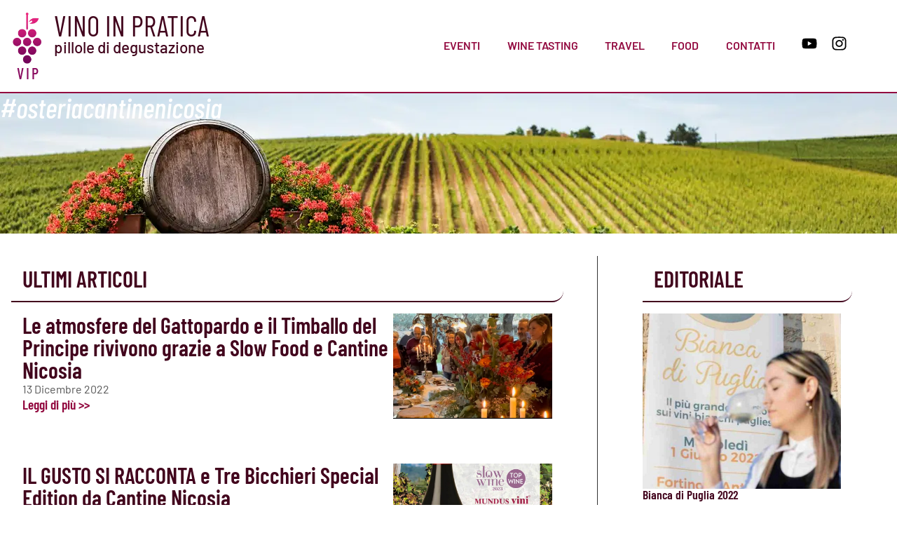

--- FILE ---
content_type: text/html; charset=UTF-8
request_url: https://vip-vinoinpratica.com/tag/osteriacantinenicosia/
body_size: 25545
content:
<!doctype html>
<html lang="it-IT">
<head>
	<meta charset="UTF-8">
	<meta name="viewport" content="width=device-width, initial-scale=1">
	<link rel="profile" href="https://gmpg.org/xfn/11">
	<meta name='robots' content='index, follow, max-image-preview:large, max-snippet:-1, max-video-preview:-1' />
	<style>img:is([sizes="auto" i], [sizes^="auto," i]) { contain-intrinsic-size: 3000px 1500px }</style>
	<script id="cookieyes" type="text/javascript" src="https://cdn-cookieyes.com/client_data/1ec9867ddf778ff366d0a27b/script.js"></script>
	<!-- This site is optimized with the Yoast SEO plugin v25.4 - https://yoast.com/wordpress/plugins/seo/ -->
	<title>#osteriacantinenicosia Archivi - VIP - Vino in Pratica</title>
	<link rel="canonical" href="https://vip-vinoinpratica.com/tag/osteriacantinenicosia/" />
	<meta property="og:locale" content="it_IT" />
	<meta property="og:type" content="article" />
	<meta property="og:title" content="#osteriacantinenicosia Archivi - VIP - Vino in Pratica" />
	<meta property="og:url" content="https://vip-vinoinpratica.com/tag/osteriacantinenicosia/" />
	<meta property="og:site_name" content="VIP - Vino in Pratica" />
	<meta property="og:image" content="https://vip-vinoinpratica.com/wp-content/uploads/2022/08/cropped-LOGO-VIP.jpeg" />
	<meta property="og:image:width" content="512" />
	<meta property="og:image:height" content="512" />
	<meta property="og:image:type" content="image/jpeg" />
	<meta name="twitter:card" content="summary_large_image" />
	<script type="application/ld+json" class="yoast-schema-graph">{"@context":"https://schema.org","@graph":[{"@type":"CollectionPage","@id":"https://vip-vinoinpratica.com/tag/osteriacantinenicosia/","url":"https://vip-vinoinpratica.com/tag/osteriacantinenicosia/","name":"#osteriacantinenicosia Archivi - VIP - Vino in Pratica","isPartOf":{"@id":"https://vip-vinoinpratica.com/#website"},"primaryImageOfPage":{"@id":"https://vip-vinoinpratica.com/tag/osteriacantinenicosia/#primaryimage"},"image":{"@id":"https://vip-vinoinpratica.com/tag/osteriacantinenicosia/#primaryimage"},"thumbnailUrl":"https://vip-vinoinpratica.com/wp-content/uploads/2022/12/IMG_0938-1-e1671019526323.jpg","breadcrumb":{"@id":"https://vip-vinoinpratica.com/tag/osteriacantinenicosia/#breadcrumb"},"inLanguage":"it-IT"},{"@type":"ImageObject","inLanguage":"it-IT","@id":"https://vip-vinoinpratica.com/tag/osteriacantinenicosia/#primaryimage","url":"https://vip-vinoinpratica.com/wp-content/uploads/2022/12/IMG_0938-1-e1671019526323.jpg","contentUrl":"https://vip-vinoinpratica.com/wp-content/uploads/2022/12/IMG_0938-1-e1671019526323.jpg","width":600,"height":339},{"@type":"BreadcrumbList","@id":"https://vip-vinoinpratica.com/tag/osteriacantinenicosia/#breadcrumb","itemListElement":[{"@type":"ListItem","position":1,"name":"Home","item":"https://vip-vinoinpratica.com/"},{"@type":"ListItem","position":2,"name":"#osteriacantinenicosia"}]},{"@type":"WebSite","@id":"https://vip-vinoinpratica.com/#website","url":"https://vip-vinoinpratica.com/","name":"VIP - Vino in Pratica","description":"Pillole di degustazione","publisher":{"@id":"https://vip-vinoinpratica.com/#organization"},"potentialAction":[{"@type":"SearchAction","target":{"@type":"EntryPoint","urlTemplate":"https://vip-vinoinpratica.com/?s={search_term_string}"},"query-input":{"@type":"PropertyValueSpecification","valueRequired":true,"valueName":"search_term_string"}}],"inLanguage":"it-IT"},{"@type":"Organization","@id":"https://vip-vinoinpratica.com/#organization","name":"VIP - Vino in Pratica","url":"https://vip-vinoinpratica.com/","logo":{"@type":"ImageObject","inLanguage":"it-IT","@id":"https://vip-vinoinpratica.com/#/schema/logo/image/","url":"https://vip-vinoinpratica.com/wp-content/uploads/2022/08/cropped-LOGO-VIP.jpeg","contentUrl":"https://vip-vinoinpratica.com/wp-content/uploads/2022/08/cropped-LOGO-VIP.jpeg","width":512,"height":512,"caption":"VIP - Vino in Pratica"},"image":{"@id":"https://vip-vinoinpratica.com/#/schema/logo/image/"}}]}</script>
	<!-- / Yoast SEO plugin. -->


<link rel="alternate" type="application/rss+xml" title="VIP - Vino in Pratica &raquo; Feed" href="https://vip-vinoinpratica.com/feed/" />
<link rel="alternate" type="application/rss+xml" title="VIP - Vino in Pratica &raquo; Feed dei commenti" href="https://vip-vinoinpratica.com/comments/feed/" />
<link rel="alternate" type="application/rss+xml" title="VIP - Vino in Pratica &raquo; #osteriacantinenicosia Feed del tag" href="https://vip-vinoinpratica.com/tag/osteriacantinenicosia/feed/" />
		<style>
			.lazyload,
			.lazyloading {
				max-width: 100%;
			}
		</style>
		<script>
window._wpemojiSettings = {"baseUrl":"https:\/\/s.w.org\/images\/core\/emoji\/16.0.1\/72x72\/","ext":".png","svgUrl":"https:\/\/s.w.org\/images\/core\/emoji\/16.0.1\/svg\/","svgExt":".svg","source":{"concatemoji":"https:\/\/vip-vinoinpratica.com\/wp-includes\/js\/wp-emoji-release.min.js?ver=6.8.3"}};
/*! This file is auto-generated */
!function(s,n){var o,i,e;function c(e){try{var t={supportTests:e,timestamp:(new Date).valueOf()};sessionStorage.setItem(o,JSON.stringify(t))}catch(e){}}function p(e,t,n){e.clearRect(0,0,e.canvas.width,e.canvas.height),e.fillText(t,0,0);var t=new Uint32Array(e.getImageData(0,0,e.canvas.width,e.canvas.height).data),a=(e.clearRect(0,0,e.canvas.width,e.canvas.height),e.fillText(n,0,0),new Uint32Array(e.getImageData(0,0,e.canvas.width,e.canvas.height).data));return t.every(function(e,t){return e===a[t]})}function u(e,t){e.clearRect(0,0,e.canvas.width,e.canvas.height),e.fillText(t,0,0);for(var n=e.getImageData(16,16,1,1),a=0;a<n.data.length;a++)if(0!==n.data[a])return!1;return!0}function f(e,t,n,a){switch(t){case"flag":return n(e,"\ud83c\udff3\ufe0f\u200d\u26a7\ufe0f","\ud83c\udff3\ufe0f\u200b\u26a7\ufe0f")?!1:!n(e,"\ud83c\udde8\ud83c\uddf6","\ud83c\udde8\u200b\ud83c\uddf6")&&!n(e,"\ud83c\udff4\udb40\udc67\udb40\udc62\udb40\udc65\udb40\udc6e\udb40\udc67\udb40\udc7f","\ud83c\udff4\u200b\udb40\udc67\u200b\udb40\udc62\u200b\udb40\udc65\u200b\udb40\udc6e\u200b\udb40\udc67\u200b\udb40\udc7f");case"emoji":return!a(e,"\ud83e\udedf")}return!1}function g(e,t,n,a){var r="undefined"!=typeof WorkerGlobalScope&&self instanceof WorkerGlobalScope?new OffscreenCanvas(300,150):s.createElement("canvas"),o=r.getContext("2d",{willReadFrequently:!0}),i=(o.textBaseline="top",o.font="600 32px Arial",{});return e.forEach(function(e){i[e]=t(o,e,n,a)}),i}function t(e){var t=s.createElement("script");t.src=e,t.defer=!0,s.head.appendChild(t)}"undefined"!=typeof Promise&&(o="wpEmojiSettingsSupports",i=["flag","emoji"],n.supports={everything:!0,everythingExceptFlag:!0},e=new Promise(function(e){s.addEventListener("DOMContentLoaded",e,{once:!0})}),new Promise(function(t){var n=function(){try{var e=JSON.parse(sessionStorage.getItem(o));if("object"==typeof e&&"number"==typeof e.timestamp&&(new Date).valueOf()<e.timestamp+604800&&"object"==typeof e.supportTests)return e.supportTests}catch(e){}return null}();if(!n){if("undefined"!=typeof Worker&&"undefined"!=typeof OffscreenCanvas&&"undefined"!=typeof URL&&URL.createObjectURL&&"undefined"!=typeof Blob)try{var e="postMessage("+g.toString()+"("+[JSON.stringify(i),f.toString(),p.toString(),u.toString()].join(",")+"));",a=new Blob([e],{type:"text/javascript"}),r=new Worker(URL.createObjectURL(a),{name:"wpTestEmojiSupports"});return void(r.onmessage=function(e){c(n=e.data),r.terminate(),t(n)})}catch(e){}c(n=g(i,f,p,u))}t(n)}).then(function(e){for(var t in e)n.supports[t]=e[t],n.supports.everything=n.supports.everything&&n.supports[t],"flag"!==t&&(n.supports.everythingExceptFlag=n.supports.everythingExceptFlag&&n.supports[t]);n.supports.everythingExceptFlag=n.supports.everythingExceptFlag&&!n.supports.flag,n.DOMReady=!1,n.readyCallback=function(){n.DOMReady=!0}}).then(function(){return e}).then(function(){var e;n.supports.everything||(n.readyCallback(),(e=n.source||{}).concatemoji?t(e.concatemoji):e.wpemoji&&e.twemoji&&(t(e.twemoji),t(e.wpemoji)))}))}((window,document),window._wpemojiSettings);
</script>

<style id='wp-emoji-styles-inline-css'>

	img.wp-smiley, img.emoji {
		display: inline !important;
		border: none !important;
		box-shadow: none !important;
		height: 1em !important;
		width: 1em !important;
		margin: 0 0.07em !important;
		vertical-align: -0.1em !important;
		background: none !important;
		padding: 0 !important;
	}
</style>
<link rel='stylesheet' id='wp-block-library-css' href='https://vip-vinoinpratica.com/wp-includes/css/dist/block-library/style.min.css?ver=6.8.3' media='all' />
<style id='global-styles-inline-css'>
:root{--wp--preset--aspect-ratio--square: 1;--wp--preset--aspect-ratio--4-3: 4/3;--wp--preset--aspect-ratio--3-4: 3/4;--wp--preset--aspect-ratio--3-2: 3/2;--wp--preset--aspect-ratio--2-3: 2/3;--wp--preset--aspect-ratio--16-9: 16/9;--wp--preset--aspect-ratio--9-16: 9/16;--wp--preset--color--black: #000000;--wp--preset--color--cyan-bluish-gray: #abb8c3;--wp--preset--color--white: #ffffff;--wp--preset--color--pale-pink: #f78da7;--wp--preset--color--vivid-red: #cf2e2e;--wp--preset--color--luminous-vivid-orange: #ff6900;--wp--preset--color--luminous-vivid-amber: #fcb900;--wp--preset--color--light-green-cyan: #7bdcb5;--wp--preset--color--vivid-green-cyan: #00d084;--wp--preset--color--pale-cyan-blue: #8ed1fc;--wp--preset--color--vivid-cyan-blue: #0693e3;--wp--preset--color--vivid-purple: #9b51e0;--wp--preset--gradient--vivid-cyan-blue-to-vivid-purple: linear-gradient(135deg,rgba(6,147,227,1) 0%,rgb(155,81,224) 100%);--wp--preset--gradient--light-green-cyan-to-vivid-green-cyan: linear-gradient(135deg,rgb(122,220,180) 0%,rgb(0,208,130) 100%);--wp--preset--gradient--luminous-vivid-amber-to-luminous-vivid-orange: linear-gradient(135deg,rgba(252,185,0,1) 0%,rgba(255,105,0,1) 100%);--wp--preset--gradient--luminous-vivid-orange-to-vivid-red: linear-gradient(135deg,rgba(255,105,0,1) 0%,rgb(207,46,46) 100%);--wp--preset--gradient--very-light-gray-to-cyan-bluish-gray: linear-gradient(135deg,rgb(238,238,238) 0%,rgb(169,184,195) 100%);--wp--preset--gradient--cool-to-warm-spectrum: linear-gradient(135deg,rgb(74,234,220) 0%,rgb(151,120,209) 20%,rgb(207,42,186) 40%,rgb(238,44,130) 60%,rgb(251,105,98) 80%,rgb(254,248,76) 100%);--wp--preset--gradient--blush-light-purple: linear-gradient(135deg,rgb(255,206,236) 0%,rgb(152,150,240) 100%);--wp--preset--gradient--blush-bordeaux: linear-gradient(135deg,rgb(254,205,165) 0%,rgb(254,45,45) 50%,rgb(107,0,62) 100%);--wp--preset--gradient--luminous-dusk: linear-gradient(135deg,rgb(255,203,112) 0%,rgb(199,81,192) 50%,rgb(65,88,208) 100%);--wp--preset--gradient--pale-ocean: linear-gradient(135deg,rgb(255,245,203) 0%,rgb(182,227,212) 50%,rgb(51,167,181) 100%);--wp--preset--gradient--electric-grass: linear-gradient(135deg,rgb(202,248,128) 0%,rgb(113,206,126) 100%);--wp--preset--gradient--midnight: linear-gradient(135deg,rgb(2,3,129) 0%,rgb(40,116,252) 100%);--wp--preset--font-size--small: 13px;--wp--preset--font-size--medium: 20px;--wp--preset--font-size--large: 36px;--wp--preset--font-size--x-large: 42px;--wp--preset--spacing--20: 0.44rem;--wp--preset--spacing--30: 0.67rem;--wp--preset--spacing--40: 1rem;--wp--preset--spacing--50: 1.5rem;--wp--preset--spacing--60: 2.25rem;--wp--preset--spacing--70: 3.38rem;--wp--preset--spacing--80: 5.06rem;--wp--preset--shadow--natural: 6px 6px 9px rgba(0, 0, 0, 0.2);--wp--preset--shadow--deep: 12px 12px 50px rgba(0, 0, 0, 0.4);--wp--preset--shadow--sharp: 6px 6px 0px rgba(0, 0, 0, 0.2);--wp--preset--shadow--outlined: 6px 6px 0px -3px rgba(255, 255, 255, 1), 6px 6px rgba(0, 0, 0, 1);--wp--preset--shadow--crisp: 6px 6px 0px rgba(0, 0, 0, 1);}:root { --wp--style--global--content-size: 800px;--wp--style--global--wide-size: 1200px; }:where(body) { margin: 0; }.wp-site-blocks > .alignleft { float: left; margin-right: 2em; }.wp-site-blocks > .alignright { float: right; margin-left: 2em; }.wp-site-blocks > .aligncenter { justify-content: center; margin-left: auto; margin-right: auto; }:where(.wp-site-blocks) > * { margin-block-start: 24px; margin-block-end: 0; }:where(.wp-site-blocks) > :first-child { margin-block-start: 0; }:where(.wp-site-blocks) > :last-child { margin-block-end: 0; }:root { --wp--style--block-gap: 24px; }:root :where(.is-layout-flow) > :first-child{margin-block-start: 0;}:root :where(.is-layout-flow) > :last-child{margin-block-end: 0;}:root :where(.is-layout-flow) > *{margin-block-start: 24px;margin-block-end: 0;}:root :where(.is-layout-constrained) > :first-child{margin-block-start: 0;}:root :where(.is-layout-constrained) > :last-child{margin-block-end: 0;}:root :where(.is-layout-constrained) > *{margin-block-start: 24px;margin-block-end: 0;}:root :where(.is-layout-flex){gap: 24px;}:root :where(.is-layout-grid){gap: 24px;}.is-layout-flow > .alignleft{float: left;margin-inline-start: 0;margin-inline-end: 2em;}.is-layout-flow > .alignright{float: right;margin-inline-start: 2em;margin-inline-end: 0;}.is-layout-flow > .aligncenter{margin-left: auto !important;margin-right: auto !important;}.is-layout-constrained > .alignleft{float: left;margin-inline-start: 0;margin-inline-end: 2em;}.is-layout-constrained > .alignright{float: right;margin-inline-start: 2em;margin-inline-end: 0;}.is-layout-constrained > .aligncenter{margin-left: auto !important;margin-right: auto !important;}.is-layout-constrained > :where(:not(.alignleft):not(.alignright):not(.alignfull)){max-width: var(--wp--style--global--content-size);margin-left: auto !important;margin-right: auto !important;}.is-layout-constrained > .alignwide{max-width: var(--wp--style--global--wide-size);}body .is-layout-flex{display: flex;}.is-layout-flex{flex-wrap: wrap;align-items: center;}.is-layout-flex > :is(*, div){margin: 0;}body .is-layout-grid{display: grid;}.is-layout-grid > :is(*, div){margin: 0;}body{padding-top: 0px;padding-right: 0px;padding-bottom: 0px;padding-left: 0px;}a:where(:not(.wp-element-button)){text-decoration: underline;}:root :where(.wp-element-button, .wp-block-button__link){background-color: #32373c;border-width: 0;color: #fff;font-family: inherit;font-size: inherit;line-height: inherit;padding: calc(0.667em + 2px) calc(1.333em + 2px);text-decoration: none;}.has-black-color{color: var(--wp--preset--color--black) !important;}.has-cyan-bluish-gray-color{color: var(--wp--preset--color--cyan-bluish-gray) !important;}.has-white-color{color: var(--wp--preset--color--white) !important;}.has-pale-pink-color{color: var(--wp--preset--color--pale-pink) !important;}.has-vivid-red-color{color: var(--wp--preset--color--vivid-red) !important;}.has-luminous-vivid-orange-color{color: var(--wp--preset--color--luminous-vivid-orange) !important;}.has-luminous-vivid-amber-color{color: var(--wp--preset--color--luminous-vivid-amber) !important;}.has-light-green-cyan-color{color: var(--wp--preset--color--light-green-cyan) !important;}.has-vivid-green-cyan-color{color: var(--wp--preset--color--vivid-green-cyan) !important;}.has-pale-cyan-blue-color{color: var(--wp--preset--color--pale-cyan-blue) !important;}.has-vivid-cyan-blue-color{color: var(--wp--preset--color--vivid-cyan-blue) !important;}.has-vivid-purple-color{color: var(--wp--preset--color--vivid-purple) !important;}.has-black-background-color{background-color: var(--wp--preset--color--black) !important;}.has-cyan-bluish-gray-background-color{background-color: var(--wp--preset--color--cyan-bluish-gray) !important;}.has-white-background-color{background-color: var(--wp--preset--color--white) !important;}.has-pale-pink-background-color{background-color: var(--wp--preset--color--pale-pink) !important;}.has-vivid-red-background-color{background-color: var(--wp--preset--color--vivid-red) !important;}.has-luminous-vivid-orange-background-color{background-color: var(--wp--preset--color--luminous-vivid-orange) !important;}.has-luminous-vivid-amber-background-color{background-color: var(--wp--preset--color--luminous-vivid-amber) !important;}.has-light-green-cyan-background-color{background-color: var(--wp--preset--color--light-green-cyan) !important;}.has-vivid-green-cyan-background-color{background-color: var(--wp--preset--color--vivid-green-cyan) !important;}.has-pale-cyan-blue-background-color{background-color: var(--wp--preset--color--pale-cyan-blue) !important;}.has-vivid-cyan-blue-background-color{background-color: var(--wp--preset--color--vivid-cyan-blue) !important;}.has-vivid-purple-background-color{background-color: var(--wp--preset--color--vivid-purple) !important;}.has-black-border-color{border-color: var(--wp--preset--color--black) !important;}.has-cyan-bluish-gray-border-color{border-color: var(--wp--preset--color--cyan-bluish-gray) !important;}.has-white-border-color{border-color: var(--wp--preset--color--white) !important;}.has-pale-pink-border-color{border-color: var(--wp--preset--color--pale-pink) !important;}.has-vivid-red-border-color{border-color: var(--wp--preset--color--vivid-red) !important;}.has-luminous-vivid-orange-border-color{border-color: var(--wp--preset--color--luminous-vivid-orange) !important;}.has-luminous-vivid-amber-border-color{border-color: var(--wp--preset--color--luminous-vivid-amber) !important;}.has-light-green-cyan-border-color{border-color: var(--wp--preset--color--light-green-cyan) !important;}.has-vivid-green-cyan-border-color{border-color: var(--wp--preset--color--vivid-green-cyan) !important;}.has-pale-cyan-blue-border-color{border-color: var(--wp--preset--color--pale-cyan-blue) !important;}.has-vivid-cyan-blue-border-color{border-color: var(--wp--preset--color--vivid-cyan-blue) !important;}.has-vivid-purple-border-color{border-color: var(--wp--preset--color--vivid-purple) !important;}.has-vivid-cyan-blue-to-vivid-purple-gradient-background{background: var(--wp--preset--gradient--vivid-cyan-blue-to-vivid-purple) !important;}.has-light-green-cyan-to-vivid-green-cyan-gradient-background{background: var(--wp--preset--gradient--light-green-cyan-to-vivid-green-cyan) !important;}.has-luminous-vivid-amber-to-luminous-vivid-orange-gradient-background{background: var(--wp--preset--gradient--luminous-vivid-amber-to-luminous-vivid-orange) !important;}.has-luminous-vivid-orange-to-vivid-red-gradient-background{background: var(--wp--preset--gradient--luminous-vivid-orange-to-vivid-red) !important;}.has-very-light-gray-to-cyan-bluish-gray-gradient-background{background: var(--wp--preset--gradient--very-light-gray-to-cyan-bluish-gray) !important;}.has-cool-to-warm-spectrum-gradient-background{background: var(--wp--preset--gradient--cool-to-warm-spectrum) !important;}.has-blush-light-purple-gradient-background{background: var(--wp--preset--gradient--blush-light-purple) !important;}.has-blush-bordeaux-gradient-background{background: var(--wp--preset--gradient--blush-bordeaux) !important;}.has-luminous-dusk-gradient-background{background: var(--wp--preset--gradient--luminous-dusk) !important;}.has-pale-ocean-gradient-background{background: var(--wp--preset--gradient--pale-ocean) !important;}.has-electric-grass-gradient-background{background: var(--wp--preset--gradient--electric-grass) !important;}.has-midnight-gradient-background{background: var(--wp--preset--gradient--midnight) !important;}.has-small-font-size{font-size: var(--wp--preset--font-size--small) !important;}.has-medium-font-size{font-size: var(--wp--preset--font-size--medium) !important;}.has-large-font-size{font-size: var(--wp--preset--font-size--large) !important;}.has-x-large-font-size{font-size: var(--wp--preset--font-size--x-large) !important;}
:root :where(.wp-block-pullquote){font-size: 1.5em;line-height: 1.6;}
</style>
<link rel='stylesheet' id='hello-elementor-css' href='https://vip-vinoinpratica.com/wp-content/themes/hello-elementor/assets/css/reset.css?ver=3.4.4' media='all' />
<link rel='stylesheet' id='hello-elementor-theme-style-css' href='https://vip-vinoinpratica.com/wp-content/themes/hello-elementor/assets/css/theme.css?ver=3.4.4' media='all' />
<link rel='stylesheet' id='hello-elementor-header-footer-css' href='https://vip-vinoinpratica.com/wp-content/themes/hello-elementor/assets/css/header-footer.css?ver=3.4.4' media='all' />
<link rel='stylesheet' id='elementor-frontend-css' href='https://vip-vinoinpratica.com/wp-content/plugins/elementor/assets/css/frontend.min.css?ver=3.30.2' media='all' />
<link rel='stylesheet' id='elementor-post-11-css' href='https://vip-vinoinpratica.com/wp-content/uploads/elementor/css/post-11.css?ver=1764353041' media='all' />
<link rel='stylesheet' id='widget-image-css' href='https://vip-vinoinpratica.com/wp-content/plugins/elementor/assets/css/widget-image.min.css?ver=3.30.2' media='all' />
<link rel='stylesheet' id='widget-heading-css' href='https://vip-vinoinpratica.com/wp-content/plugins/elementor/assets/css/widget-heading.min.css?ver=3.30.2' media='all' />
<link rel='stylesheet' id='widget-nav-menu-css' href='https://vip-vinoinpratica.com/wp-content/plugins/elementor-pro/assets/css/widget-nav-menu.min.css?ver=3.30.0' media='all' />
<link rel='stylesheet' id='widget-social-icons-css' href='https://vip-vinoinpratica.com/wp-content/plugins/elementor/assets/css/widget-social-icons.min.css?ver=3.30.2' media='all' />
<link rel='stylesheet' id='e-apple-webkit-css' href='https://vip-vinoinpratica.com/wp-content/plugins/elementor/assets/css/conditionals/apple-webkit.min.css?ver=3.30.2' media='all' />
<link rel='stylesheet' id='widget-icon-list-css' href='https://vip-vinoinpratica.com/wp-content/plugins/elementor/assets/css/widget-icon-list.min.css?ver=3.30.2' media='all' />
<link rel='stylesheet' id='widget-loop-common-css' href='https://vip-vinoinpratica.com/wp-content/plugins/elementor-pro/assets/css/widget-loop-common.min.css?ver=3.30.0' media='all' />
<link rel='stylesheet' id='widget-loop-grid-css' href='https://vip-vinoinpratica.com/wp-content/plugins/elementor-pro/assets/css/widget-loop-grid.min.css?ver=3.30.0' media='all' />
<link rel='stylesheet' id='elementor-post-3203-css' href='https://vip-vinoinpratica.com/wp-content/uploads/elementor/css/post-3203.css?ver=1764353041' media='all' />
<link rel='stylesheet' id='elementor-post-3260-css' href='https://vip-vinoinpratica.com/wp-content/uploads/elementor/css/post-3260.css?ver=1764353041' media='all' />
<link rel='stylesheet' id='elementor-post-3456-css' href='https://vip-vinoinpratica.com/wp-content/uploads/elementor/css/post-3456.css?ver=1764354372' media='all' />
<link rel='stylesheet' id='elementor-gf-local-barlowcondensed-css' href='https://vip-vinoinpratica.com/wp-content/uploads/elementor/google-fonts/css/barlowcondensed.css?ver=1750066402' media='all' />
<link rel='stylesheet' id='elementor-gf-local-barlow-css' href='https://vip-vinoinpratica.com/wp-content/uploads/elementor/google-fonts/css/barlow.css?ver=1750066404' media='all' />
<script src="https://vip-vinoinpratica.com/wp-includes/js/jquery/jquery.min.js?ver=3.7.1" id="jquery-core-js"></script>
<script src="https://vip-vinoinpratica.com/wp-includes/js/jquery/jquery-migrate.min.js?ver=3.4.1" id="jquery-migrate-js"></script>
<link rel="https://api.w.org/" href="https://vip-vinoinpratica.com/wp-json/" /><link rel="alternate" title="JSON" type="application/json" href="https://vip-vinoinpratica.com/wp-json/wp/v2/tags/56" /><link rel="EditURI" type="application/rsd+xml" title="RSD" href="https://vip-vinoinpratica.com/xmlrpc.php?rsd" />
<meta name="generator" content="WordPress 6.8.3" />
		<script>
			document.documentElement.className = document.documentElement.className.replace('no-js', 'js');
		</script>
				<style>
			.no-js img.lazyload {
				display: none;
			}

			figure.wp-block-image img.lazyloading {
				min-width: 150px;
			}

			.lazyload,
			.lazyloading {
				--smush-placeholder-width: 100px;
				--smush-placeholder-aspect-ratio: 1/1;
				width: var(--smush-image-width, var(--smush-placeholder-width)) !important;
				aspect-ratio: var(--smush-image-aspect-ratio, var(--smush-placeholder-aspect-ratio)) !important;
			}

						.lazyload, .lazyloading {
				opacity: 0;
			}

			.lazyloaded {
				opacity: 1;
				transition: opacity 400ms;
				transition-delay: 0ms;
			}

					</style>
		<meta name="generator" content="Elementor 3.30.2; features: e_font_icon_svg, additional_custom_breakpoints, e_element_cache; settings: css_print_method-external, google_font-enabled, font_display-auto">
			<style>
				.e-con.e-parent:nth-of-type(n+4):not(.e-lazyloaded):not(.e-no-lazyload),
				.e-con.e-parent:nth-of-type(n+4):not(.e-lazyloaded):not(.e-no-lazyload) * {
					background-image: none !important;
				}
				@media screen and (max-height: 1024px) {
					.e-con.e-parent:nth-of-type(n+3):not(.e-lazyloaded):not(.e-no-lazyload),
					.e-con.e-parent:nth-of-type(n+3):not(.e-lazyloaded):not(.e-no-lazyload) * {
						background-image: none !important;
					}
				}
				@media screen and (max-height: 640px) {
					.e-con.e-parent:nth-of-type(n+2):not(.e-lazyloaded):not(.e-no-lazyload),
					.e-con.e-parent:nth-of-type(n+2):not(.e-lazyloaded):not(.e-no-lazyload) * {
						background-image: none !important;
					}
				}
			</style>
			<link rel="icon" href="https://vip-vinoinpratica.com/wp-content/uploads/2022/08/cropped-LOGO-VIP-32x32.jpeg" sizes="32x32" />
<link rel="icon" href="https://vip-vinoinpratica.com/wp-content/uploads/2022/08/cropped-LOGO-VIP-192x192.jpeg" sizes="192x192" />
<link rel="apple-touch-icon" href="https://vip-vinoinpratica.com/wp-content/uploads/2022/08/cropped-LOGO-VIP-180x180.jpeg" />
<meta name="msapplication-TileImage" content="https://vip-vinoinpratica.com/wp-content/uploads/2022/08/cropped-LOGO-VIP-270x270.jpeg" />
		<style id="wp-custom-css">
			html {
  scroll-behavior: smooth;
}

@media (min-width: 1024px) {
  .elementor a:hover:not(.elementor-button):not(.navihov) {
    color: #71540F !important;
  }
}


@media (min-width: 1024px) {
  .elementor a:not(.elementor-button):not(.navihov):hover {
    color: black !important;
  }
}
		</style>
		</head>
<body class="archive tag tag-osteriacantinenicosia tag-56 wp-custom-logo wp-embed-responsive wp-theme-hello-elementor hello-elementor-default elementor-page-3456 elementor-default elementor-template-full-width elementor-kit-11">


<a class="skip-link screen-reader-text" href="#content">Vai al contenuto</a>

		<div data-elementor-type="header" data-elementor-id="3203" class="elementor elementor-3203 elementor-location-header" data-elementor-post-type="elementor_library">
			<div class="elementor-element elementor-element-b4ecc11 e-flex e-con-boxed e-con e-parent" data-id="b4ecc11" data-element_type="container">
					<div class="e-con-inner">
		<a class="elementor-element elementor-element-70a3f47 e-con-full e-flex e-con e-child" data-id="70a3f47" data-element_type="container" href="https://vip-vinoinpratica.com">
		<div class="elementor-element elementor-element-004c06c e-con-full e-flex e-con e-child" data-id="004c06c" data-element_type="container">
				<div class="elementor-element elementor-element-fc8b0e5 elementor-widget elementor-widget-image" data-id="fc8b0e5" data-element_type="widget" data-settings="{&quot;_animation&quot;:&quot;none&quot;}" data-widget_type="image.default">
				<div class="elementor-widget-container">
															<img width="150" height="150" data-src="https://vip-vinoinpratica.com/wp-content/uploads/2024/07/grapeup-enhance-4x-sharpen_web-150x150.webp" class="attachment-thumbnail size-thumbnail wp-image-3208 lazyload" alt="vip-vinoinpratica-logo" data-srcset="https://vip-vinoinpratica.com/wp-content/uploads/2024/07/grapeup-enhance-4x-sharpen_web-150x150.webp 150w, https://vip-vinoinpratica.com/wp-content/uploads/2024/07/grapeup-enhance-4x-sharpen_web-300x300.webp 300w, https://vip-vinoinpratica.com/wp-content/uploads/2024/07/grapeup-enhance-4x-sharpen_web-1024x1024.webp 1024w, https://vip-vinoinpratica.com/wp-content/uploads/2024/07/grapeup-enhance-4x-sharpen_web-768x768.webp 768w, https://vip-vinoinpratica.com/wp-content/uploads/2024/07/grapeup-enhance-4x-sharpen_web-12x12.webp 12w, https://vip-vinoinpratica.com/wp-content/uploads/2024/07/grapeup-enhance-4x-sharpen_web.webp 1280w" data-sizes="(max-width: 150px) 100vw, 150px" src="[data-uri]" style="--smush-placeholder-width: 150px; --smush-placeholder-aspect-ratio: 150/150;" />															</div>
				</div>
				<div class="elementor-element elementor-element-f00b5fc elementor-widget-mobile__width-auto elementor-widget elementor-widget-heading" data-id="f00b5fc" data-element_type="widget" data-widget_type="heading.default">
				<div class="elementor-widget-container">
					<h2 class="elementor-heading-title elementor-size-default">VIP</h2>				</div>
				</div>
				</div>
		<div class="elementor-element elementor-element-badfd58 e-con-full e-flex e-con e-child" data-id="badfd58" data-element_type="container">
				<div class="elementor-element elementor-element-0f6b30b elementor-widget elementor-widget-heading" data-id="0f6b30b" data-element_type="widget" data-widget_type="heading.default">
				<div class="elementor-widget-container">
					<h2 class="elementor-heading-title elementor-size-default">VINO IN PRATICA</h2>				</div>
				</div>
				<div class="elementor-element elementor-element-aeaa67c elementor-widget elementor-widget-heading" data-id="aeaa67c" data-element_type="widget" data-widget_type="heading.default">
				<div class="elementor-widget-container">
					<h2 class="elementor-heading-title elementor-size-default">pillole di degustazione</h2>				</div>
				</div>
				</div>
				</a>
		<div class="elementor-element elementor-element-0fe8c1d e-con-full e-flex e-con e-child" data-id="0fe8c1d" data-element_type="container">
				<div class="elementor-element elementor-element-ac10405 elementor-nav-menu__align-end elementor-nav-menu--stretch elementor-widget-mobile__width-initial elementor-hidden-tablet elementor-hidden-mobile navihov elementor-nav-menu--dropdown-tablet elementor-nav-menu__text-align-aside elementor-nav-menu--toggle elementor-nav-menu--burger elementor-widget elementor-widget-nav-menu" data-id="ac10405" data-element_type="widget" data-settings="{&quot;submenu_icon&quot;:{&quot;value&quot;:&quot;&lt;i class=\&quot;\&quot;&gt;&lt;\/i&gt;&quot;,&quot;library&quot;:&quot;&quot;},&quot;full_width&quot;:&quot;stretch&quot;,&quot;layout&quot;:&quot;horizontal&quot;,&quot;toggle&quot;:&quot;burger&quot;}" data-widget_type="nav-menu.default">
				<div class="elementor-widget-container">
								<nav aria-label="Menu" class="elementor-nav-menu--main elementor-nav-menu__container elementor-nav-menu--layout-horizontal e--pointer-underline e--animation-grow">
				<ul id="menu-1-ac10405" class="elementor-nav-menu"><li class="menu-item menu-item-type-taxonomy menu-item-object-category menu-item-3366"><a href="https://vip-vinoinpratica.com/category/eventi/" class="elementor-item">Eventi</a></li>
<li class="menu-item menu-item-type-taxonomy menu-item-object-category menu-item-3367"><a href="https://vip-vinoinpratica.com/category/wine-tasting/" class="elementor-item">Wine Tasting</a></li>
<li class="menu-item menu-item-type-taxonomy menu-item-object-category menu-item-3368"><a href="https://vip-vinoinpratica.com/category/travel/" class="elementor-item">Travel</a></li>
<li class="menu-item menu-item-type-taxonomy menu-item-object-category menu-item-3369"><a href="https://vip-vinoinpratica.com/category/food/" class="elementor-item">Food</a></li>
<li class="menu-item menu-item-type-custom menu-item-object-custom menu-item-3370"><a href="#contatti" class="elementor-item elementor-item-anchor">Contatti</a></li>
</ul>			</nav>
					<div class="elementor-menu-toggle" role="button" tabindex="0" aria-label="Menu di commutazione" aria-expanded="false">
			<svg aria-hidden="true" role="presentation" class="elementor-menu-toggle__icon--open e-font-icon-svg e-eicon-menu-bar" viewBox="0 0 1000 1000" xmlns="http://www.w3.org/2000/svg"><path d="M104 333H896C929 333 958 304 958 271S929 208 896 208H104C71 208 42 237 42 271S71 333 104 333ZM104 583H896C929 583 958 554 958 521S929 458 896 458H104C71 458 42 487 42 521S71 583 104 583ZM104 833H896C929 833 958 804 958 771S929 708 896 708H104C71 708 42 737 42 771S71 833 104 833Z"></path></svg><svg aria-hidden="true" role="presentation" class="elementor-menu-toggle__icon--close e-font-icon-svg e-eicon-close" viewBox="0 0 1000 1000" xmlns="http://www.w3.org/2000/svg"><path d="M742 167L500 408 258 167C246 154 233 150 217 150 196 150 179 158 167 167 154 179 150 196 150 212 150 229 154 242 171 254L408 500 167 742C138 771 138 800 167 829 196 858 225 858 254 829L496 587 738 829C750 842 767 846 783 846 800 846 817 842 829 829 842 817 846 804 846 783 846 767 842 750 829 737L588 500 833 258C863 229 863 200 833 171 804 137 775 137 742 167Z"></path></svg>		</div>
					<nav class="elementor-nav-menu--dropdown elementor-nav-menu__container" aria-hidden="true">
				<ul id="menu-2-ac10405" class="elementor-nav-menu"><li class="menu-item menu-item-type-taxonomy menu-item-object-category menu-item-3366"><a href="https://vip-vinoinpratica.com/category/eventi/" class="elementor-item" tabindex="-1">Eventi</a></li>
<li class="menu-item menu-item-type-taxonomy menu-item-object-category menu-item-3367"><a href="https://vip-vinoinpratica.com/category/wine-tasting/" class="elementor-item" tabindex="-1">Wine Tasting</a></li>
<li class="menu-item menu-item-type-taxonomy menu-item-object-category menu-item-3368"><a href="https://vip-vinoinpratica.com/category/travel/" class="elementor-item" tabindex="-1">Travel</a></li>
<li class="menu-item menu-item-type-taxonomy menu-item-object-category menu-item-3369"><a href="https://vip-vinoinpratica.com/category/food/" class="elementor-item" tabindex="-1">Food</a></li>
<li class="menu-item menu-item-type-custom menu-item-object-custom menu-item-3370"><a href="#contatti" class="elementor-item elementor-item-anchor" tabindex="-1">Contatti</a></li>
</ul>			</nav>
						</div>
				</div>
				<div class="elementor-element elementor-element-c8a14df elementor-nav-menu__align-end elementor-nav-menu--stretch elementor-widget-mobile__width-auto elementor-hidden-desktop elementor-nav-menu--dropdown-tablet elementor-nav-menu__text-align-aside elementor-nav-menu--toggle elementor-nav-menu--burger elementor-widget elementor-widget-nav-menu" data-id="c8a14df" data-element_type="widget" data-settings="{&quot;submenu_icon&quot;:{&quot;value&quot;:&quot;&lt;i class=\&quot;\&quot;&gt;&lt;\/i&gt;&quot;,&quot;library&quot;:&quot;&quot;},&quot;full_width&quot;:&quot;stretch&quot;,&quot;layout&quot;:&quot;horizontal&quot;,&quot;toggle&quot;:&quot;burger&quot;}" data-widget_type="nav-menu.default">
				<div class="elementor-widget-container">
								<nav aria-label="Menu" class="elementor-nav-menu--main elementor-nav-menu__container elementor-nav-menu--layout-horizontal e--pointer-underline e--animation-grow">
				<ul id="menu-1-c8a14df" class="elementor-nav-menu"><li class="menu-item menu-item-type-taxonomy menu-item-object-category menu-item-3371"><a href="https://vip-vinoinpratica.com/category/eventi/" class="elementor-item">Eventi</a></li>
<li class="menu-item menu-item-type-taxonomy menu-item-object-category menu-item-3372"><a href="https://vip-vinoinpratica.com/category/wine-tasting/" class="elementor-item">Wine Tasting</a></li>
<li class="menu-item menu-item-type-taxonomy menu-item-object-category menu-item-3373"><a href="https://vip-vinoinpratica.com/category/travel/" class="elementor-item">Travel</a></li>
<li class="menu-item menu-item-type-taxonomy menu-item-object-category menu-item-3374"><a href="https://vip-vinoinpratica.com/category/food/" class="elementor-item">Food</a></li>
<li class="menu-item menu-item-type-custom menu-item-object-custom menu-item-3375"><a href="https://www.instagram.com/vipvinoinpratica/" class="elementor-item">Instagram</a></li>
<li class="menu-item menu-item-type-custom menu-item-object-custom menu-item-3376"><a href="https://www.youtube.com/channel/UCrCJRbenQhqPyu3AUNGwrpw" class="elementor-item">YouTube</a></li>
</ul>			</nav>
					<div class="elementor-menu-toggle" role="button" tabindex="0" aria-label="Menu di commutazione" aria-expanded="false">
			<svg aria-hidden="true" role="presentation" class="elementor-menu-toggle__icon--open e-font-icon-svg e-eicon-menu-bar" viewBox="0 0 1000 1000" xmlns="http://www.w3.org/2000/svg"><path d="M104 333H896C929 333 958 304 958 271S929 208 896 208H104C71 208 42 237 42 271S71 333 104 333ZM104 583H896C929 583 958 554 958 521S929 458 896 458H104C71 458 42 487 42 521S71 583 104 583ZM104 833H896C929 833 958 804 958 771S929 708 896 708H104C71 708 42 737 42 771S71 833 104 833Z"></path></svg><svg aria-hidden="true" role="presentation" class="elementor-menu-toggle__icon--close e-font-icon-svg e-eicon-close" viewBox="0 0 1000 1000" xmlns="http://www.w3.org/2000/svg"><path d="M742 167L500 408 258 167C246 154 233 150 217 150 196 150 179 158 167 167 154 179 150 196 150 212 150 229 154 242 171 254L408 500 167 742C138 771 138 800 167 829 196 858 225 858 254 829L496 587 738 829C750 842 767 846 783 846 800 846 817 842 829 829 842 817 846 804 846 783 846 767 842 750 829 737L588 500 833 258C863 229 863 200 833 171 804 137 775 137 742 167Z"></path></svg>		</div>
					<nav class="elementor-nav-menu--dropdown elementor-nav-menu__container" aria-hidden="true">
				<ul id="menu-2-c8a14df" class="elementor-nav-menu"><li class="menu-item menu-item-type-taxonomy menu-item-object-category menu-item-3371"><a href="https://vip-vinoinpratica.com/category/eventi/" class="elementor-item" tabindex="-1">Eventi</a></li>
<li class="menu-item menu-item-type-taxonomy menu-item-object-category menu-item-3372"><a href="https://vip-vinoinpratica.com/category/wine-tasting/" class="elementor-item" tabindex="-1">Wine Tasting</a></li>
<li class="menu-item menu-item-type-taxonomy menu-item-object-category menu-item-3373"><a href="https://vip-vinoinpratica.com/category/travel/" class="elementor-item" tabindex="-1">Travel</a></li>
<li class="menu-item menu-item-type-taxonomy menu-item-object-category menu-item-3374"><a href="https://vip-vinoinpratica.com/category/food/" class="elementor-item" tabindex="-1">Food</a></li>
<li class="menu-item menu-item-type-custom menu-item-object-custom menu-item-3375"><a href="https://www.instagram.com/vipvinoinpratica/" class="elementor-item" tabindex="-1">Instagram</a></li>
<li class="menu-item menu-item-type-custom menu-item-object-custom menu-item-3376"><a href="https://www.youtube.com/channel/UCrCJRbenQhqPyu3AUNGwrpw" class="elementor-item" tabindex="-1">YouTube</a></li>
</ul>			</nav>
						</div>
				</div>
				<div class="elementor-element elementor-element-803940e elementor-shape-circle elementor-hidden-tablet elementor-hidden-mobile elementor-grid-0 e-grid-align-center elementor-widget elementor-widget-social-icons" data-id="803940e" data-element_type="widget" data-widget_type="social-icons.default">
				<div class="elementor-widget-container">
							<div class="elementor-social-icons-wrapper elementor-grid" role="list">
							<span class="elementor-grid-item" role="listitem">
					<a class="elementor-icon elementor-social-icon elementor-social-icon-youtube elementor-repeater-item-23cbd06" href="https://www.youtube.com/channel/UCrCJRbenQhqPyu3AUNGwrpw" target="_blank">
						<span class="elementor-screen-only">Youtube</span>
						<svg class="e-font-icon-svg e-fab-youtube" viewBox="0 0 576 512" xmlns="http://www.w3.org/2000/svg"><path d="M549.655 124.083c-6.281-23.65-24.787-42.276-48.284-48.597C458.781 64 288 64 288 64S117.22 64 74.629 75.486c-23.497 6.322-42.003 24.947-48.284 48.597-11.412 42.867-11.412 132.305-11.412 132.305s0 89.438 11.412 132.305c6.281 23.65 24.787 41.5 48.284 47.821C117.22 448 288 448 288 448s170.78 0 213.371-11.486c23.497-6.321 42.003-24.171 48.284-47.821 11.412-42.867 11.412-132.305 11.412-132.305s0-89.438-11.412-132.305zm-317.51 213.508V175.185l142.739 81.205-142.739 81.201z"></path></svg>					</a>
				</span>
							<span class="elementor-grid-item" role="listitem">
					<a class="elementor-icon elementor-social-icon elementor-social-icon-instagram elementor-repeater-item-367117f" href="https://www.instagram.com/vipvinoinpratica/" target="_blank">
						<span class="elementor-screen-only">Instagram</span>
						<svg class="e-font-icon-svg e-fab-instagram" viewBox="0 0 448 512" xmlns="http://www.w3.org/2000/svg"><path d="M224.1 141c-63.6 0-114.9 51.3-114.9 114.9s51.3 114.9 114.9 114.9S339 319.5 339 255.9 287.7 141 224.1 141zm0 189.6c-41.1 0-74.7-33.5-74.7-74.7s33.5-74.7 74.7-74.7 74.7 33.5 74.7 74.7-33.6 74.7-74.7 74.7zm146.4-194.3c0 14.9-12 26.8-26.8 26.8-14.9 0-26.8-12-26.8-26.8s12-26.8 26.8-26.8 26.8 12 26.8 26.8zm76.1 27.2c-1.7-35.9-9.9-67.7-36.2-93.9-26.2-26.2-58-34.4-93.9-36.2-37-2.1-147.9-2.1-184.9 0-35.8 1.7-67.6 9.9-93.9 36.1s-34.4 58-36.2 93.9c-2.1 37-2.1 147.9 0 184.9 1.7 35.9 9.9 67.7 36.2 93.9s58 34.4 93.9 36.2c37 2.1 147.9 2.1 184.9 0 35.9-1.7 67.7-9.9 93.9-36.2 26.2-26.2 34.4-58 36.2-93.9 2.1-37 2.1-147.8 0-184.8zM398.8 388c-7.8 19.6-22.9 34.7-42.6 42.6-29.5 11.7-99.5 9-132.1 9s-102.7 2.6-132.1-9c-19.6-7.8-34.7-22.9-42.6-42.6-11.7-29.5-9-99.5-9-132.1s-2.6-102.7 9-132.1c7.8-19.6 22.9-34.7 42.6-42.6 29.5-11.7 99.5-9 132.1-9s102.7-2.6 132.1 9c19.6 7.8 34.7 22.9 42.6 42.6 11.7 29.5 9 99.5 9 132.1s2.7 102.7-9 132.1z"></path></svg>					</a>
				</span>
					</div>
						</div>
				</div>
				</div>
					</div>
				</div>
				</div>
				<div data-elementor-type="archive" data-elementor-id="3456" class="elementor elementor-3456 elementor-location-archive" data-elementor-post-type="elementor_library">
			<div class="elementor-element elementor-element-0c17050 e-flex e-con-boxed e-con e-parent" data-id="0c17050" data-element_type="container">
					<div class="e-con-inner">
		<div class="elementor-element elementor-element-1497aff e-con-full e-flex e-con e-child" data-id="1497aff" data-element_type="container" data-settings="{&quot;background_background&quot;:&quot;classic&quot;}">
				<div class="elementor-element elementor-element-62866bf elementor-widget elementor-widget-theme-archive-title elementor-page-title elementor-widget-heading" data-id="62866bf" data-element_type="widget" data-widget_type="theme-archive-title.default">
				<div class="elementor-widget-container">
					<h1 class="elementor-heading-title elementor-size-default">#osteriacantinenicosia</h1>				</div>
				</div>
				</div>
					</div>
				</div>
		<div class="elementor-element elementor-element-0ab028a e-flex e-con-boxed e-con e-parent" data-id="0ab028a" data-element_type="container">
					<div class="e-con-inner">
		<div class="elementor-element elementor-element-d36c87b e-con-full e-flex e-con e-child" data-id="d36c87b" data-element_type="container">
				<div class="elementor-element elementor-element-523ee91 elementor-widget elementor-widget-heading" data-id="523ee91" data-element_type="widget" data-widget_type="heading.default">
				<div class="elementor-widget-container">
					<h2 class="elementor-heading-title elementor-size-default">ULTIMI ARTICOLI</h2>				</div>
				</div>
				<div class="elementor-element elementor-element-aa5a465 elementor-grid-1 elementor-grid-tablet-1 elementor-grid-mobile-1 elementor-widget elementor-widget-loop-grid" data-id="aa5a465" data-element_type="widget" data-settings="{&quot;template_id&quot;:3270,&quot;columns&quot;:1,&quot;pagination_type&quot;:&quot;prev_next&quot;,&quot;pagination_load_type&quot;:&quot;ajax&quot;,&quot;row_gap&quot;:{&quot;unit&quot;:&quot;rem&quot;,&quot;size&quot;:4,&quot;sizes&quot;:[]},&quot;row_gap_tablet&quot;:{&quot;unit&quot;:&quot;rem&quot;,&quot;size&quot;:&quot;&quot;,&quot;sizes&quot;:[]},&quot;row_gap_mobile&quot;:{&quot;unit&quot;:&quot;rem&quot;,&quot;size&quot;:1.5,&quot;sizes&quot;:[]},&quot;columns_tablet&quot;:1,&quot;_skin&quot;:&quot;post&quot;,&quot;columns_mobile&quot;:&quot;1&quot;,&quot;edit_handle_selector&quot;:&quot;[data-elementor-type=\&quot;loop-item\&quot;]&quot;}" data-widget_type="loop-grid.post">
				<div class="elementor-widget-container">
							<div class="elementor-loop-container elementor-grid" role="list">
		<style id="loop-3270">.elementor-3270 .elementor-element.elementor-element-2cf4b31{--display:flex;--flex-direction:row;--container-widget-width:initial;--container-widget-height:100%;--container-widget-flex-grow:1;--container-widget-align-self:stretch;--flex-wrap-mobile:wrap;--padding-top:0px;--padding-bottom:0px;--padding-left:0px;--padding-right:0px;}.elementor-3270 .elementor-element.elementor-element-d215325{--display:flex;--padding-top:0px;--padding-bottom:0px;--padding-left:0px;--padding-right:0px;}.elementor-3270 .elementor-element.elementor-element-d215325.e-con{--flex-grow:0;--flex-shrink:0;}.elementor-widget-theme-post-title .elementor-heading-title{font-family:var( --e-global-typography-primary-font-family ), Sans-serif;font-weight:var( --e-global-typography-primary-font-weight );color:var( --e-global-color-primary );}.elementor-3270 .elementor-element.elementor-element-a08f5dd .elementor-heading-title{font-family:"Barlow Condensed", Sans-serif;font-size:2rem;font-weight:600;color:var( --e-global-color-accent );}.elementor-widget-post-info .elementor-icon-list-item:not(:last-child):after{border-color:var( --e-global-color-text );}.elementor-widget-post-info .elementor-icon-list-icon i{color:var( --e-global-color-primary );}.elementor-widget-post-info .elementor-icon-list-icon svg{fill:var( --e-global-color-primary );}.elementor-widget-post-info .elementor-icon-list-text, .elementor-widget-post-info .elementor-icon-list-text a{color:var( --e-global-color-secondary );}.elementor-widget-post-info .elementor-icon-list-item{font-family:var( --e-global-typography-text-font-family ), Sans-serif;font-weight:var( --e-global-typography-text-font-weight );}.elementor-3270 .elementor-element.elementor-element-90072cd .elementor-icon-list-icon{width:14px;}.elementor-3270 .elementor-element.elementor-element-90072cd .elementor-icon-list-icon i{font-size:14px;}.elementor-3270 .elementor-element.elementor-element-90072cd .elementor-icon-list-icon svg{--e-icon-list-icon-size:14px;}.elementor-widget-button .elementor-button{background-color:var( --e-global-color-accent );font-family:var( --e-global-typography-accent-font-family ), Sans-serif;font-weight:var( --e-global-typography-accent-font-weight );}.elementor-3270 .elementor-element.elementor-element-8ed2b2e .elementor-button{background-color:#02010100;font-family:"Barlow Condensed", Sans-serif;font-size:1.2rem;font-weight:600;fill:var( --e-global-color-0617ee3 );color:var( --e-global-color-0617ee3 );padding:0px 0px 0px 0px;}.elementor-3270 .elementor-element.elementor-element-8ed2b2e .elementor-button:hover, .elementor-3270 .elementor-element.elementor-element-8ed2b2e .elementor-button:focus{color:#71540F;}.elementor-3270 .elementor-element.elementor-element-8ed2b2e .elementor-button:hover svg, .elementor-3270 .elementor-element.elementor-element-8ed2b2e .elementor-button:focus svg{fill:#71540F;}.elementor-3270 .elementor-element.elementor-element-15e47c2{--display:flex;--padding-top:0px;--padding-bottom:0px;--padding-left:0px;--padding-right:0px;}.elementor-widget-theme-post-featured-image .widget-image-caption{color:var( --e-global-color-text );font-family:var( --e-global-typography-text-font-family ), Sans-serif;font-weight:var( --e-global-typography-text-font-weight );}.elementor-3270 .elementor-element.elementor-element-485c66e{text-align:right;}.elementor-3270 .elementor-element.elementor-element-485c66e img{width:250px;height:150px;object-fit:cover;object-position:center center;}@media(max-width:767px){.elementor-3270 .elementor-element.elementor-element-2cf4b31{--flex-direction:column-reverse;--container-widget-width:100%;--container-widget-height:initial;--container-widget-flex-grow:0;--container-widget-align-self:initial;--flex-wrap-mobile:wrap;}.elementor-3270 .elementor-element.elementor-element-485c66e{text-align:center;}.elementor-3270 .elementor-element.elementor-element-485c66e img{width:100vw;height:250px;object-fit:cover;object-position:center center;}}@media(min-width:768px){.elementor-3270 .elementor-element.elementor-element-2cf4b31{--content-width:100%;}.elementor-3270 .elementor-element.elementor-element-d215325{--width:70%;}.elementor-3270 .elementor-element.elementor-element-15e47c2{--width:30%;}}</style>		<div data-elementor-type="loop-item" data-elementor-id="3270" class="elementor elementor-3270 e-loop-item e-loop-item-2248 post-2248 post type-post status-publish format-standard has-post-thumbnail hentry category-food tag-anastasiadeluca tag-angelocinquerughe tag-cantinenicosia tag-etnadocwine tag-osteriacantinenicosia tag-slowfood tag-tenutenicosia" data-elementor-post-type="elementor_library" data-custom-edit-handle="1">
			<div class="elementor-element elementor-element-2cf4b31 e-flex e-con-boxed e-con e-parent" data-id="2cf4b31" data-element_type="container">
					<div class="e-con-inner">
		<div class="elementor-element elementor-element-d215325 e-con-full e-flex e-con e-child" data-id="d215325" data-element_type="container">
				<div class="elementor-element elementor-element-a08f5dd elementor-widget elementor-widget-theme-post-title elementor-page-title elementor-widget-heading" data-id="a08f5dd" data-element_type="widget" data-widget_type="theme-post-title.default">
				<div class="elementor-widget-container">
					<h1 class="elementor-heading-title elementor-size-default"><a href="https://vip-vinoinpratica.com/ilgattopardo-slowchristmas2022-slowfood-cantinenicosia/">Le atmosfere del Gattopardo e il Timballo del Principe rivivono grazie a Slow Food e Cantine Nicosia</a></h1>				</div>
				</div>
				<div class="elementor-element elementor-element-90072cd elementor-widget elementor-widget-post-info" data-id="90072cd" data-element_type="widget" data-widget_type="post-info.default">
				<div class="elementor-widget-container">
							<ul class="elementor-icon-list-items elementor-post-info">
								<li class="elementor-icon-list-item elementor-repeater-item-f7b4b76" itemprop="datePublished">
						<a href="https://vip-vinoinpratica.com/2022/12/13/">
														<span class="elementor-icon-list-text elementor-post-info__item elementor-post-info__item--type-date">
										<time>13 Dicembre 2022</time>					</span>
									</a>
				</li>
				</ul>
						</div>
				</div>
				<div class="elementor-element elementor-element-8ed2b2e elementor-align-left elementor-widget elementor-widget-button" data-id="8ed2b2e" data-element_type="widget" data-widget_type="button.default">
				<div class="elementor-widget-container">
									<div class="elementor-button-wrapper">
					<a class="elementor-button elementor-button-link elementor-size-sm" href="https://vip-vinoinpratica.com/ilgattopardo-slowchristmas2022-slowfood-cantinenicosia/">
						<span class="elementor-button-content-wrapper">
									<span class="elementor-button-text">Leggi di più >></span>
					</span>
					</a>
				</div>
								</div>
				</div>
				</div>
		<div class="elementor-element elementor-element-15e47c2 e-con-full e-flex e-con e-child" data-id="15e47c2" data-element_type="container">
				<div class="elementor-element elementor-element-485c66e elementor-widget elementor-widget-theme-post-featured-image elementor-widget-image" data-id="485c66e" data-element_type="widget" data-widget_type="theme-post-featured-image.default">
				<div class="elementor-widget-container">
																<a href="https://vip-vinoinpratica.com/ilgattopardo-slowchristmas2022-slowfood-cantinenicosia/">
							<img fetchpriority="high" width="800" height="452" src="https://vip-vinoinpratica.com/wp-content/uploads/2022/12/IMG_0938-1-1024x578.jpg" class="attachment-large size-large wp-image-2253" alt="" srcset="https://vip-vinoinpratica.com/wp-content/uploads/2022/12/IMG_0938-1-1024x578.jpg 1024w, https://vip-vinoinpratica.com/wp-content/uploads/2022/12/IMG_0938-1-e1671019526323-300x170.jpg 300w, https://vip-vinoinpratica.com/wp-content/uploads/2022/12/IMG_0938-1-768x433.jpg 768w, https://vip-vinoinpratica.com/wp-content/uploads/2022/12/IMG_0938-1-e1671019526323-18x10.jpg 18w, https://vip-vinoinpratica.com/wp-content/uploads/2022/12/IMG_0938-1-1200x679.jpg 1200w, https://vip-vinoinpratica.com/wp-content/uploads/2022/12/IMG_0938-1-e1671019526323.jpg 600w" sizes="(max-width: 800px) 100vw, 800px" />								</a>
															</div>
				</div>
				</div>
					</div>
				</div>
				</div>
				<div data-elementor-type="loop-item" data-elementor-id="3270" class="elementor elementor-3270 e-loop-item e-loop-item-1654 post-1654 post type-post status-publish format-standard has-post-thumbnail hentry category-food tag-angelocinquerughe tag-cantinenicosia tag-etnawine tag-foodlovers tag-gamberorosso tag-limurestaurant tag-ninoferreri tag-osteriacantinenicosia tag-sostatresanti tag-vulka tag-winelovers" data-elementor-post-type="elementor_library" data-custom-edit-handle="1">
			<div class="elementor-element elementor-element-2cf4b31 e-flex e-con-boxed e-con e-parent" data-id="2cf4b31" data-element_type="container">
					<div class="e-con-inner">
		<div class="elementor-element elementor-element-d215325 e-con-full e-flex e-con e-child" data-id="d215325" data-element_type="container">
				<div class="elementor-element elementor-element-a08f5dd elementor-widget elementor-widget-theme-post-title elementor-page-title elementor-widget-heading" data-id="a08f5dd" data-element_type="widget" data-widget_type="theme-post-title.default">
				<div class="elementor-widget-container">
					<h1 class="elementor-heading-title elementor-size-default"><a href="https://vip-vinoinpratica.com/cantinenicosia-ilgustosiracconta-trebicchieri-gamberorosso/">IL GUSTO SI RACCONTA e Tre Bicchieri Special Edition da Cantine Nicosia</a></h1>				</div>
				</div>
				<div class="elementor-element elementor-element-90072cd elementor-widget elementor-widget-post-info" data-id="90072cd" data-element_type="widget" data-widget_type="post-info.default">
				<div class="elementor-widget-container">
							<ul class="elementor-icon-list-items elementor-post-info">
								<li class="elementor-icon-list-item elementor-repeater-item-f7b4b76" itemprop="datePublished">
						<a href="https://vip-vinoinpratica.com/2022/10/20/">
														<span class="elementor-icon-list-text elementor-post-info__item elementor-post-info__item--type-date">
										<time>20 Ottobre 2022</time>					</span>
									</a>
				</li>
				</ul>
						</div>
				</div>
				<div class="elementor-element elementor-element-8ed2b2e elementor-align-left elementor-widget elementor-widget-button" data-id="8ed2b2e" data-element_type="widget" data-widget_type="button.default">
				<div class="elementor-widget-container">
									<div class="elementor-button-wrapper">
					<a class="elementor-button elementor-button-link elementor-size-sm" href="https://vip-vinoinpratica.com/cantinenicosia-ilgustosiracconta-trebicchieri-gamberorosso/">
						<span class="elementor-button-content-wrapper">
									<span class="elementor-button-text">Leggi di più >></span>
					</span>
					</a>
				</div>
								</div>
				</div>
				</div>
		<div class="elementor-element elementor-element-15e47c2 e-con-full e-flex e-con e-child" data-id="15e47c2" data-element_type="container">
				<div class="elementor-element elementor-element-485c66e elementor-widget elementor-widget-theme-post-featured-image elementor-widget-image" data-id="485c66e" data-element_type="widget" data-widget_type="theme-post-featured-image.default">
				<div class="elementor-widget-container">
																<a href="https://vip-vinoinpratica.com/cantinenicosia-ilgustosiracconta-trebicchieri-gamberorosso/">
							<img width="758" height="1024" data-src="https://vip-vinoinpratica.com/wp-content/uploads/2022/10/vulka-1-758x1024.jpg" class="attachment-large size-large wp-image-1658 lazyload" alt="" data-srcset="https://vip-vinoinpratica.com/wp-content/uploads/2022/10/vulka-1-758x1024.jpg 758w, https://vip-vinoinpratica.com/wp-content/uploads/2022/10/vulka-1-e1666885333597-222x300.jpg 222w, https://vip-vinoinpratica.com/wp-content/uploads/2022/10/vulka-1-768x1038.jpg 768w, https://vip-vinoinpratica.com/wp-content/uploads/2022/10/vulka-1-1137x1536.jpg 1137w, https://vip-vinoinpratica.com/wp-content/uploads/2022/10/vulka-1-e1666885333597-9x12.jpg 9w, https://vip-vinoinpratica.com/wp-content/uploads/2022/10/vulka-1-e1666885333597.jpg 600w" data-sizes="(max-width: 758px) 100vw, 758px" src="[data-uri]" style="--smush-placeholder-width: 758px; --smush-placeholder-aspect-ratio: 758/1024;" />								</a>
															</div>
				</div>
				</div>
					</div>
				</div>
				</div>
				</div>
		
						</div>
				</div>
				</div>
		<div class="elementor-element elementor-element-5717fa0 e-con-full e-flex e-con e-child" data-id="5717fa0" data-element_type="container">
				<div class="elementor-element elementor-element-b12615a elementor-widget elementor-widget-template" data-id="b12615a" data-element_type="widget" data-widget_type="template.default">
				<div class="elementor-widget-container">
							<div class="elementor-template">
					<div data-elementor-type="section" data-elementor-id="3503" class="elementor elementor-3503 elementor-location-archive" data-elementor-post-type="elementor_library">
			<div class="elementor-element elementor-element-970fe60 e-flex e-con-boxed e-con e-parent" data-id="970fe60" data-element_type="container">
					<div class="e-con-inner">
		<div class="elementor-element elementor-element-9e25833 e-con-full e-flex e-con e-child" data-id="9e25833" data-element_type="container">
				<div class="elementor-element elementor-element-6dfe64c elementor-widget elementor-widget-heading" data-id="6dfe64c" data-element_type="widget" data-widget_type="heading.default">
				<div class="elementor-widget-container">
					<h2 class="elementor-heading-title elementor-size-default">EDITORIALE</h2>				</div>
				</div>
		<div class="elementor-element elementor-element-fec0141 e-con-full e-flex e-con e-child" data-id="fec0141" data-element_type="container">
				<div class="elementor-element elementor-element-f5051cc elementor-widget elementor-widget-image" data-id="f5051cc" data-element_type="widget" data-widget_type="image.default">
				<div class="elementor-widget-container">
															<img width="450" height="600" data-src="https://vip-vinoinpratica.com/wp-content/uploads/2022/08/A8DED0AA-71BA-478F-A57E-D66E2D962457_1_201_a-e1661939307524.jpeg" class="attachment-large size-large wp-image-219 lazyload" alt="" data-srcset="https://vip-vinoinpratica.com/wp-content/uploads/2022/08/A8DED0AA-71BA-478F-A57E-D66E2D962457_1_201_a-e1661939307524.jpeg 450w, https://vip-vinoinpratica.com/wp-content/uploads/2022/08/A8DED0AA-71BA-478F-A57E-D66E2D962457_1_201_a-e1661939307524-225x300.jpeg 225w, https://vip-vinoinpratica.com/wp-content/uploads/2022/08/A8DED0AA-71BA-478F-A57E-D66E2D962457_1_201_a-e1661939307524-9x12.jpeg 9w" data-sizes="(max-width: 450px) 100vw, 450px" src="[data-uri]" style="--smush-placeholder-width: 450px; --smush-placeholder-aspect-ratio: 450/600;" />															</div>
				</div>
				<div class="elementor-element elementor-element-a645035 elementor-widget elementor-widget-heading" data-id="a645035" data-element_type="widget" data-widget_type="heading.default">
				<div class="elementor-widget-container">
					<h2 class="elementor-heading-title elementor-size-default">Bianca di Puglia 2022</h2>				</div>
				</div>
				<div class="elementor-element elementor-element-46abba2 elementor-widget elementor-widget-text-editor" data-id="46abba2" data-element_type="widget" data-widget_type="text-editor.default">
				<div class="elementor-widget-container">
									<p>Bianca di Puglia 2022, la più grande manifestazione di valorizzazione dei vini bianchi della regione Puglia. Banchi d’assaggio preparati con maestria dai sommelier della Delegazione AIS di Bari, per comunicare i sorprendenti vini prodotti da vitigni a bacca bianca (Minutolo, Verdeca, Bombino bianco, Bianco d’Alessano, Malvasia bianca e Pampanuto) allevati nei territori pugliesi. Suggestiva la location del Fortino Sant’Antonio sul Lungomare di Bari. VIP-VinoinPratica c’era! Rivivi l’evento con noi.</p>								</div>
				</div>
				<div class="elementor-element elementor-element-39a5f9b elementor-align-justify elementor-widget elementor-widget-button" data-id="39a5f9b" data-element_type="widget" data-widget_type="button.default">
				<div class="elementor-widget-container">
									<div class="elementor-button-wrapper">
					<a class="elementor-button elementor-button-link elementor-size-sm" href="https://youtu.be/VisW8sq95pg">
						<span class="elementor-button-content-wrapper">
									<span class="elementor-button-text">Guarda il video</span>
					</span>
					</a>
				</div>
								</div>
				</div>
				</div>
		<div class="elementor-element elementor-element-a63ffbb e-con-full e-flex e-con e-child" data-id="a63ffbb" data-element_type="container">
				<div class="elementor-element elementor-element-de633c8 elementor-widget elementor-widget-image" data-id="de633c8" data-element_type="widget" data-widget_type="image.default">
				<div class="elementor-widget-container">
															<img width="745" height="513" data-src="https://vip-vinoinpratica.com/wp-content/uploads/2022/08/1A9673D5-BF71-438A-BA89-4D156ACD74FB_1_201_a.jpeg" class="attachment-large size-large wp-image-231 lazyload" alt="" data-srcset="https://vip-vinoinpratica.com/wp-content/uploads/2022/08/1A9673D5-BF71-438A-BA89-4D156ACD74FB_1_201_a.jpeg 745w, https://vip-vinoinpratica.com/wp-content/uploads/2022/08/1A9673D5-BF71-438A-BA89-4D156ACD74FB_1_201_a-300x207.jpeg 300w" data-sizes="(max-width: 745px) 100vw, 745px" src="[data-uri]" style="--smush-placeholder-width: 745px; --smush-placeholder-aspect-ratio: 745/513;" />															</div>
				</div>
				<div class="elementor-element elementor-element-4822a06 elementor-widget elementor-widget-heading" data-id="4822a06" data-element_type="widget" data-widget_type="heading.default">
				<div class="elementor-widget-container">
					<h2 class="elementor-heading-title elementor-size-default">Mykonos - Glamour Life &amp; Ancient Vines</h2>				</div>
				</div>
				<div class="elementor-element elementor-element-52895d8 elementor-widget elementor-widget-text-editor" data-id="52895d8" data-element_type="widget" data-widget_type="text-editor.default">
				<div class="elementor-widget-container">
									<p>VIP-Vino in Pratica è volato alla scoperta delle due facce di un isola glamour delle Cicladi, che dietro il volto patinato nasconde preziosi vigneti recuperati da mano sapienti. Ad Ano Mera la Vioma Organic Farm alleva eroicamente vecchie viti dell’iconico Assyrtiko, ma non solo…</p>								</div>
				</div>
				<div class="elementor-element elementor-element-18a7200 elementor-align-justify elementor-widget elementor-widget-button" data-id="18a7200" data-element_type="widget" data-widget_type="button.default">
				<div class="elementor-widget-container">
									<div class="elementor-button-wrapper">
					<a class="elementor-button elementor-button-link elementor-size-sm" href="https://youtu.be/BXmM4tpx9BY">
						<span class="elementor-button-content-wrapper">
									<span class="elementor-button-text">Guarda il video</span>
					</span>
					</a>
				</div>
								</div>
				</div>
				</div>
		<div class="elementor-element elementor-element-efa6014 e-con-full e-flex e-con e-child" data-id="efa6014" data-element_type="container">
				<div class="elementor-element elementor-element-adf26eb elementor-widget elementor-widget-image" data-id="adf26eb" data-element_type="widget" data-widget_type="image.default">
				<div class="elementor-widget-container">
															<img width="750" height="456" data-src="https://vip-vinoinpratica.com/wp-content/uploads/2022/08/F6627D01-84CF-42C8-9ACD-F2CED15F78C2_1_201_a.jpeg" class="attachment-large size-large wp-image-218 lazyload" alt="" data-srcset="https://vip-vinoinpratica.com/wp-content/uploads/2022/08/F6627D01-84CF-42C8-9ACD-F2CED15F78C2_1_201_a.jpeg 750w, https://vip-vinoinpratica.com/wp-content/uploads/2022/08/F6627D01-84CF-42C8-9ACD-F2CED15F78C2_1_201_a-300x182.jpeg 300w" data-sizes="(max-width: 750px) 100vw, 750px" src="[data-uri]" style="--smush-placeholder-width: 750px; --smush-placeholder-aspect-ratio: 750/456;" />															</div>
				</div>
				<div class="elementor-element elementor-element-e860515 elementor-widget elementor-widget-heading" data-id="e860515" data-element_type="widget" data-widget_type="heading.default">
				<div class="elementor-widget-container">
					<h2 class="elementor-heading-title elementor-size-default">22esima edizione degli Oscar del Vino</h2>				</div>
				</div>
				<div class="elementor-element elementor-element-7fb6f87 elementor-widget elementor-widget-text-editor" data-id="7fb6f87" data-element_type="widget" data-widget_type="text-editor.default">
				<div class="elementor-widget-container">
									<p>Il Salone dei Cavalieri dell’Hotel Rome Cavalieri Waldorf Astoria ha ospitato gli oltre 300 partecipanti che hanno degustato i vini in nomination e poi votato in diretta, assegnando gli Oscar per categoria. Franco M. Ricci Presidente della Fondazione Italiana Sommelier , ha sottolineato come ormai costituisca una manifestazione tecnica , oltre che una festa ed una vetrina per i migliori produttori nazionali. Ecco i candidati ed i vincitori 2022: Montepulciano d’Abruzzo 2015 di Valentini come “Miglior Vino Rosso”, Gorgona Bianco 2020 di Frescobaldi come “Miglior Vino Bianco”; “Miglior Vino Spumante” è il Trento Brut Riserva del Fondatore 976 del 2010 di Letrari, il “Miglior Vino Rosato” è il Franciacorta Pas Dosé Rosé Parosé 2016 Mosnel. Tra i vini dolci vince il Passito di Pantelleria Nes 2020 di Carlo Pellegrino; “Miglior Vino del Miglior Produttore” il Tenores Romangia 2016 di Dettori. Infine i “Premi Speciali della Giuria” , assegnati all’Etna Bianco A’ Puddara 2017 di Tenuta di Fèssina, al Masseto 2018 di Frescobaldi ed al Muffato della Sala 2010 del Castello della Sala (Antinori) . Alla prossima edizione !</p>								</div>
				</div>
				<div class="elementor-element elementor-element-8be2f23 elementor-align-justify elementor-widget elementor-widget-button" data-id="8be2f23" data-element_type="widget" data-widget_type="button.default">
				<div class="elementor-widget-container">
									<div class="elementor-button-wrapper">
					<a class="elementor-button elementor-button-link elementor-size-sm" href="https://youtu.be/rdOBJPnn6Ug">
						<span class="elementor-button-content-wrapper">
									<span class="elementor-button-text">Guarda il video</span>
					</span>
					</a>
				</div>
								</div>
				</div>
				</div>
		<div class="elementor-element elementor-element-ac8ecab e-con-full e-flex e-con e-child" data-id="ac8ecab" data-element_type="container">
				<div class="elementor-element elementor-element-97afdd6 elementor-widget elementor-widget-image" data-id="97afdd6" data-element_type="widget" data-widget_type="image.default">
				<div class="elementor-widget-container">
															<img width="800" height="595" data-src="https://vip-vinoinpratica.com/wp-content/uploads/2022/08/fivi-ferle-1.jpg" class="attachment-large size-large wp-image-578 lazyload" alt="" data-srcset="https://vip-vinoinpratica.com/wp-content/uploads/2022/08/fivi-ferle-1.jpg 967w, https://vip-vinoinpratica.com/wp-content/uploads/2022/08/fivi-ferle-1-300x223.jpg 300w, https://vip-vinoinpratica.com/wp-content/uploads/2022/08/fivi-ferle-1-768x571.jpg 768w, https://vip-vinoinpratica.com/wp-content/uploads/2022/08/fivi-ferle-1-16x12.jpg 16w" data-sizes="(max-width: 800px) 100vw, 800px" src="[data-uri]" style="--smush-placeholder-width: 800px; --smush-placeholder-aspect-ratio: 800/595;" />															</div>
				</div>
				<div class="elementor-element elementor-element-3400a41 elementor-widget elementor-widget-heading" data-id="3400a41" data-element_type="widget" data-widget_type="heading.default">
				<div class="elementor-widget-container">
					<h2 class="elementor-heading-title elementor-size-default">Sabato del Vignaiolo 2022</h2>				</div>
				</div>
				<div class="elementor-element elementor-element-1dc3cd7 elementor-widget elementor-widget-text-editor" data-id="1dc3cd7" data-element_type="widget" data-widget_type="text-editor.default">
				<div class="elementor-widget-container">
									<p>Evento FIVI per la prima volta in Sicilia, location Terra Costantino di Viagrande (CT). La FIVI promuove e tutela il mestiere del vignaiolo, che si occupa del ciclo completo di produzione, fino all’imbottigliamento. Area food a cura di Slow Food Catania. Andrea Annino &#8211; delegato per la Sicilia Orientale (che raggruppa le cantine da Salina a Siracusa) &#8211; ha auspicato una serie di eventi a seguire, attraverso i quali i Vignaioli siciliani, facendo rete, possano diffondere anche in Sicllia i principi FIVI, garanzia di qualità e genuinità.</p>								</div>
				</div>
				<div class="elementor-element elementor-element-67fb6e9 elementor-align-justify elementor-widget elementor-widget-button" data-id="67fb6e9" data-element_type="widget" data-widget_type="button.default">
				<div class="elementor-widget-container">
									<div class="elementor-button-wrapper">
					<a class="elementor-button elementor-button-link elementor-size-sm" href="https://youtu.be/315KyfeHijk">
						<span class="elementor-button-content-wrapper">
									<span class="elementor-button-text">Guarda il video</span>
					</span>
					</a>
				</div>
								</div>
				</div>
				</div>
				</div>
					</div>
				</div>
				</div>
				</div>
						</div>
				</div>
				</div>
					</div>
				</div>
				</div>
				<div data-elementor-type="footer" data-elementor-id="3260" class="elementor elementor-3260 elementor-location-footer" data-elementor-post-type="elementor_library">
			<div class="elementor-element elementor-element-d672713 e-flex e-con-boxed e-con e-parent" data-id="d672713" data-element_type="container" data-settings="{&quot;background_background&quot;:&quot;classic&quot;}">
					<div class="e-con-inner">
		<div class="elementor-element elementor-element-ca8f87c e-con-full e-flex e-con e-child" data-id="ca8f87c" data-element_type="container">
		<div class="elementor-element elementor-element-3b4c45c e-con-full e-flex e-con e-child" data-id="3b4c45c" data-element_type="container">
		<div class="elementor-element elementor-element-f3f0cee e-con-full e-flex e-con e-child" data-id="f3f0cee" data-element_type="container">
				<div class="elementor-element elementor-element-241437a elementor-widget elementor-widget-image" data-id="241437a" data-element_type="widget" data-widget_type="image.default">
				<div class="elementor-widget-container">
															<img width="150" height="150" data-src="https://vip-vinoinpratica.com/wp-content/uploads/2024/07/grapeup-enhance-4x-sharpen_web-150x150.webp" class="attachment-thumbnail size-thumbnail wp-image-3208 lazyload" alt="vip-vinoinpratica-logo" data-srcset="https://vip-vinoinpratica.com/wp-content/uploads/2024/07/grapeup-enhance-4x-sharpen_web-150x150.webp 150w, https://vip-vinoinpratica.com/wp-content/uploads/2024/07/grapeup-enhance-4x-sharpen_web-300x300.webp 300w, https://vip-vinoinpratica.com/wp-content/uploads/2024/07/grapeup-enhance-4x-sharpen_web-1024x1024.webp 1024w, https://vip-vinoinpratica.com/wp-content/uploads/2024/07/grapeup-enhance-4x-sharpen_web-768x768.webp 768w, https://vip-vinoinpratica.com/wp-content/uploads/2024/07/grapeup-enhance-4x-sharpen_web-12x12.webp 12w, https://vip-vinoinpratica.com/wp-content/uploads/2024/07/grapeup-enhance-4x-sharpen_web.webp 1280w" data-sizes="(max-width: 150px) 100vw, 150px" src="[data-uri]" style="--smush-placeholder-width: 150px; --smush-placeholder-aspect-ratio: 150/150;" />															</div>
				</div>
				<div class="elementor-element elementor-element-0dae1bb elementor-widget elementor-widget-heading" data-id="0dae1bb" data-element_type="widget" data-widget_type="heading.default">
				<div class="elementor-widget-container">
					<h2 class="elementor-heading-title elementor-size-default">VIP</h2>				</div>
				</div>
				</div>
		<div class="elementor-element elementor-element-d729823 e-con-full e-flex e-con e-child" data-id="d729823" data-element_type="container">
				<div class="elementor-element elementor-element-5d8f6af elementor-widget elementor-widget-heading" data-id="5d8f6af" data-element_type="widget" data-widget_type="heading.default">
				<div class="elementor-widget-container">
					<h2 class="elementor-heading-title elementor-size-default">VINO IN PRATICA</h2>				</div>
				</div>
				<div class="elementor-element elementor-element-573e7bb elementor-widget elementor-widget-heading" data-id="573e7bb" data-element_type="widget" data-widget_type="heading.default">
				<div class="elementor-widget-container">
					<h2 class="elementor-heading-title elementor-size-default">pillole di degustazione</h2>				</div>
				</div>
				</div>
				</div>
		<div class="elementor-element elementor-element-3091c48 e-con-full e-flex e-con e-child" data-id="3091c48" data-element_type="container">
		<div class="elementor-element elementor-element-96cccac e-con-full e-flex e-con e-child" data-id="96cccac" data-element_type="container">
				<div class="elementor-element elementor-element-09f1093 elementor-widget elementor-widget-heading" data-id="09f1093" data-element_type="widget" data-widget_type="heading.default">
				<div class="elementor-widget-container">
					<h2 class="elementor-heading-title elementor-size-default"><a href="https://vip-vinoinpratica.com/privacy-policy/">Privacy Policy</a></h2>				</div>
				</div>
				<div class="elementor-element elementor-element-9a3b07e elementor-widget elementor-widget-heading" data-id="9a3b07e" data-element_type="widget" data-widget_type="heading.default">
				<div class="elementor-widget-container">
					<h2 class="elementor-heading-title elementor-size-default"><a href="https://vip-vinoinpratica.com/cookie-policy/">Cookie Policy</a></h2>				</div>
				</div>
				</div>
				</div>
				</div>
		<div class="elementor-element elementor-element-62fd54a e-con-full e-flex e-con e-child" data-id="62fd54a" data-element_type="container">
		<div class="elementor-element elementor-element-4a7dd8d e-con-full e-flex e-con e-child" data-id="4a7dd8d" data-element_type="container">
				<div class="elementor-element elementor-element-5b2f7bf elementor-widget elementor-widget-heading" data-id="5b2f7bf" data-element_type="widget" data-widget_type="heading.default">
				<div class="elementor-widget-container">
					<h2 class="elementor-heading-title elementor-size-default">ABOUT US</h2>				</div>
				</div>
				<div class="elementor-element elementor-element-063fb8d elementor-widget elementor-widget-text-editor" data-id="063fb8d" data-element_type="widget" data-widget_type="text-editor.default">
				<div class="elementor-widget-container">
									<p>La scrittura, che da sempre ci é fedele compagna, ci ha condotto, in punta di piedi, a raccontare storie di vini e viticultori, spesso provenienti da mondi diversi, ma accomunati da quella passione, costanza, e forse piccola vena di follia, senza le quali la terra e la vite non produrrebbero questo straordinario nettare, capace di sostenere l’animo umano.</p><p>Ci muoviamo alla scoperta di vinerons italiani e non, cantori di storie diverse, a volte non ancora celebrate, nella speranza di far pregustare, anche ai neofiti, l’emozione di una personale esperienza, imprescindibile per ogni winelover.</p>								</div>
				</div>
				</div>
				</div>
					</div>
				</div>
		<div class="elementor-element elementor-element-3ab5a00 e-flex e-con-boxed e-con e-parent" data-id="3ab5a00" data-element_type="container" id="contatti" data-settings="{&quot;background_background&quot;:&quot;classic&quot;}">
					<div class="e-con-inner">
		<div class="elementor-element elementor-element-510824f e-con-full e-flex e-con e-child" data-id="510824f" data-element_type="container">
		<div class="elementor-element elementor-element-0b49049 e-con-full e-flex e-con e-child" data-id="0b49049" data-element_type="container">
				<div class="elementor-element elementor-element-8c585fa elementor-widget elementor-widget-heading" data-id="8c585fa" data-element_type="widget" data-widget_type="heading.default">
				<div class="elementor-widget-container">
					<h2 class="elementor-heading-title elementor-size-default">SEGUICI SU</h2>				</div>
				</div>
				<div class="elementor-element elementor-element-78470df elementor-align-left elementor-icon-list--layout-traditional elementor-list-item-link-full_width elementor-widget elementor-widget-icon-list" data-id="78470df" data-element_type="widget" data-widget_type="icon-list.default">
				<div class="elementor-widget-container">
							<ul class="elementor-icon-list-items">
							<li class="elementor-icon-list-item">
											<a href="https://www.facebook.com/profile.php?id=100084506243869">

												<span class="elementor-icon-list-icon">
							<svg aria-hidden="true" class="e-font-icon-svg e-fab-facebook" viewBox="0 0 512 512" xmlns="http://www.w3.org/2000/svg"><path d="M504 256C504 119 393 8 256 8S8 119 8 256c0 123.78 90.69 226.38 209.25 245V327.69h-63V256h63v-54.64c0-62.15 37-96.48 93.67-96.48 27.14 0 55.52 4.84 55.52 4.84v61h-31.28c-30.8 0-40.41 19.12-40.41 38.73V256h68.78l-11 71.69h-57.78V501C413.31 482.38 504 379.78 504 256z"></path></svg>						</span>
										<span class="elementor-icon-list-text">VIP - Vino in Pratica</span>
											</a>
									</li>
								<li class="elementor-icon-list-item">
											<a href="https://www.instagram.com/vipvinoinpratica/">

												<span class="elementor-icon-list-icon">
							<svg aria-hidden="true" class="e-font-icon-svg e-fab-instagram" viewBox="0 0 448 512" xmlns="http://www.w3.org/2000/svg"><path d="M224.1 141c-63.6 0-114.9 51.3-114.9 114.9s51.3 114.9 114.9 114.9S339 319.5 339 255.9 287.7 141 224.1 141zm0 189.6c-41.1 0-74.7-33.5-74.7-74.7s33.5-74.7 74.7-74.7 74.7 33.5 74.7 74.7-33.6 74.7-74.7 74.7zm146.4-194.3c0 14.9-12 26.8-26.8 26.8-14.9 0-26.8-12-26.8-26.8s12-26.8 26.8-26.8 26.8 12 26.8 26.8zm76.1 27.2c-1.7-35.9-9.9-67.7-36.2-93.9-26.2-26.2-58-34.4-93.9-36.2-37-2.1-147.9-2.1-184.9 0-35.8 1.7-67.6 9.9-93.9 36.1s-34.4 58-36.2 93.9c-2.1 37-2.1 147.9 0 184.9 1.7 35.9 9.9 67.7 36.2 93.9s58 34.4 93.9 36.2c37 2.1 147.9 2.1 184.9 0 35.9-1.7 67.7-9.9 93.9-36.2 26.2-26.2 34.4-58 36.2-93.9 2.1-37 2.1-147.8 0-184.8zM398.8 388c-7.8 19.6-22.9 34.7-42.6 42.6-29.5 11.7-99.5 9-132.1 9s-102.7 2.6-132.1-9c-19.6-7.8-34.7-22.9-42.6-42.6-11.7-29.5-9-99.5-9-132.1s-2.6-102.7 9-132.1c7.8-19.6 22.9-34.7 42.6-42.6 29.5-11.7 99.5-9 132.1-9s102.7-2.6 132.1 9c19.6 7.8 34.7 22.9 42.6 42.6 11.7 29.5 9 99.5 9 132.1s2.7 102.7-9 132.1z"></path></svg>						</span>
										<span class="elementor-icon-list-text">@vipvinoinpratica</span>
											</a>
									</li>
								<li class="elementor-icon-list-item">
											<a href="https://www.youtube.com/channel/UCrCJRbenQhqPyu3AUNGwrpw">

												<span class="elementor-icon-list-icon">
							<svg aria-hidden="true" class="e-font-icon-svg e-fab-youtube" viewBox="0 0 576 512" xmlns="http://www.w3.org/2000/svg"><path d="M549.655 124.083c-6.281-23.65-24.787-42.276-48.284-48.597C458.781 64 288 64 288 64S117.22 64 74.629 75.486c-23.497 6.322-42.003 24.947-48.284 48.597-11.412 42.867-11.412 132.305-11.412 132.305s0 89.438 11.412 132.305c6.281 23.65 24.787 41.5 48.284 47.821C117.22 448 288 448 288 448s170.78 0 213.371-11.486c23.497-6.321 42.003-24.171 48.284-47.821 11.412-42.867 11.412-132.305 11.412-132.305s0-89.438-11.412-132.305zm-317.51 213.508V175.185l142.739 81.205-142.739 81.201z"></path></svg>						</span>
										<span class="elementor-icon-list-text">@vip-vinoinpratica5164</span>
											</a>
									</li>
						</ul>
						</div>
				</div>
				</div>
				</div>
		<div class="elementor-element elementor-element-7893a31 e-con-full e-flex e-con e-child" data-id="7893a31" data-element_type="container">
		<div class="elementor-element elementor-element-a8f60be e-con-full e-flex e-con e-child" data-id="a8f60be" data-element_type="container">
				<div class="elementor-element elementor-element-fe126dc elementor-widget elementor-widget-heading" data-id="fe126dc" data-element_type="widget" data-widget_type="heading.default">
				<div class="elementor-widget-container">
					<h2 class="elementor-heading-title elementor-size-default">CONTATTI</h2>				</div>
				</div>
				<div class="elementor-element elementor-element-5a5c181 elementor-align-left elementor-icon-list--layout-traditional elementor-list-item-link-full_width elementor-widget elementor-widget-icon-list" data-id="5a5c181" data-element_type="widget" data-widget_type="icon-list.default">
				<div class="elementor-widget-container">
							<ul class="elementor-icon-list-items">
							<li class="elementor-icon-list-item">
											<a href="mailto:vipvinoinpratica@gmail.com">

												<span class="elementor-icon-list-icon">
							<svg aria-hidden="true" class="e-font-icon-svg e-fas-envelope-square" viewBox="0 0 448 512" xmlns="http://www.w3.org/2000/svg"><path d="M400 32H48C21.49 32 0 53.49 0 80v352c0 26.51 21.49 48 48 48h352c26.51 0 48-21.49 48-48V80c0-26.51-21.49-48-48-48zM178.117 262.104C87.429 196.287 88.353 196.121 64 177.167V152c0-13.255 10.745-24 24-24h272c13.255 0 24 10.745 24 24v25.167c-24.371 18.969-23.434 19.124-114.117 84.938-10.5 7.655-31.392 26.12-45.883 25.894-14.503.218-35.367-18.227-45.883-25.895zM384 217.775V360c0 13.255-10.745 24-24 24H88c-13.255 0-24-10.745-24-24V217.775c13.958 10.794 33.329 25.236 95.303 70.214 14.162 10.341 37.975 32.145 64.694 32.01 26.887.134 51.037-22.041 64.72-32.025 61.958-44.965 81.325-59.406 95.283-70.199z"></path></svg>						</span>
										<span class="elementor-icon-list-text">vipvinoinpratica@gmail.com</span>
											</a>
									</li>
								<li class="elementor-icon-list-item">
											<a href="tel:+393936700351">

												<span class="elementor-icon-list-icon">
							<svg aria-hidden="true" class="e-font-icon-svg e-fas-phone-alt" viewBox="0 0 512 512" xmlns="http://www.w3.org/2000/svg"><path d="M497.39 361.8l-112-48a24 24 0 0 0-28 6.9l-49.6 60.6A370.66 370.66 0 0 1 130.6 204.11l60.6-49.6a23.94 23.94 0 0 0 6.9-28l-48-112A24.16 24.16 0 0 0 122.6.61l-104 24A24 24 0 0 0 0 48c0 256.5 207.9 464 464 464a24 24 0 0 0 23.4-18.6l24-104a24.29 24.29 0 0 0-14.01-27.6z"></path></svg>						</span>
										<span class="elementor-icon-list-text">+39 393 6700351</span>
											</a>
									</li>
						</ul>
						</div>
				</div>
				</div>
				</div>
					</div>
				</div>
		<div class="elementor-element elementor-element-4ffecab e-flex e-con-boxed e-con e-parent" data-id="4ffecab" data-element_type="container" data-settings="{&quot;background_background&quot;:&quot;classic&quot;}">
					<div class="e-con-inner">
				<div class="elementor-element elementor-element-f66ed30 elementor-widget elementor-widget-heading" data-id="f66ed30" data-element_type="widget" data-widget_type="heading.default">
				<div class="elementor-widget-container">
					<h6 class="elementor-heading-title elementor-size-default">powered by</h6>				</div>
				</div>
				<div class="elementor-element elementor-element-74a2083 elementor-widget elementor-widget-image" data-id="74a2083" data-element_type="widget" data-widget_type="image.default">
				<div class="elementor-widget-container">
																<a href="https://www.raetechlab.com" target="_blank">
							<img width="469" height="114" data-src="https://vip-vinoinpratica.com/wp-content/uploads/2024/07/raetech-logo-white_web-1.webp" class="attachment-large size-large wp-image-3353 lazyload" alt="" data-srcset="https://vip-vinoinpratica.com/wp-content/uploads/2024/07/raetech-logo-white_web-1.webp 469w, https://vip-vinoinpratica.com/wp-content/uploads/2024/07/raetech-logo-white_web-1-300x73.webp 300w, https://vip-vinoinpratica.com/wp-content/uploads/2024/07/raetech-logo-white_web-1-18x4.webp 18w" data-sizes="(max-width: 469px) 100vw, 469px" src="[data-uri]" style="--smush-placeholder-width: 469px; --smush-placeholder-aspect-ratio: 469/114;" />								</a>
															</div>
				</div>
					</div>
				</div>
				</div>
		
<script type="speculationrules">
{"prefetch":[{"source":"document","where":{"and":[{"href_matches":"\/*"},{"not":{"href_matches":["\/wp-*.php","\/wp-admin\/*","\/wp-content\/uploads\/*","\/wp-content\/*","\/wp-content\/plugins\/*","\/wp-content\/themes\/hello-elementor\/*","\/*\\?(.+)"]}},{"not":{"selector_matches":"a[rel~=\"nofollow\"]"}},{"not":{"selector_matches":".no-prefetch, .no-prefetch a"}}]},"eagerness":"conservative"}]}
</script>
			<script>
				const lazyloadRunObserver = () => {
					const lazyloadBackgrounds = document.querySelectorAll( `.e-con.e-parent:not(.e-lazyloaded)` );
					const lazyloadBackgroundObserver = new IntersectionObserver( ( entries ) => {
						entries.forEach( ( entry ) => {
							if ( entry.isIntersecting ) {
								let lazyloadBackground = entry.target;
								if( lazyloadBackground ) {
									lazyloadBackground.classList.add( 'e-lazyloaded' );
								}
								lazyloadBackgroundObserver.unobserve( entry.target );
							}
						});
					}, { rootMargin: '200px 0px 200px 0px' } );
					lazyloadBackgrounds.forEach( ( lazyloadBackground ) => {
						lazyloadBackgroundObserver.observe( lazyloadBackground );
					} );
				};
				const events = [
					'DOMContentLoaded',
					'elementor/lazyload/observe',
				];
				events.forEach( ( event ) => {
					document.addEventListener( event, lazyloadRunObserver );
				} );
			</script>
			<link rel='stylesheet' id='widget-post-info-css' href='https://vip-vinoinpratica.com/wp-content/plugins/elementor-pro/assets/css/widget-post-info.min.css?ver=3.30.0' media='all' />
<link rel='stylesheet' id='elementor-post-3503-css' href='https://vip-vinoinpratica.com/wp-content/uploads/elementor/css/post-3503.css?ver=1764353645' media='all' />
<script src="https://vip-vinoinpratica.com/wp-content/themes/hello-elementor/assets/js/hello-frontend.js?ver=3.4.4" id="hello-theme-frontend-js"></script>
<script src="https://vip-vinoinpratica.com/wp-content/plugins/elementor/assets/js/webpack.runtime.min.js?ver=3.30.2" id="elementor-webpack-runtime-js"></script>
<script src="https://vip-vinoinpratica.com/wp-content/plugins/elementor/assets/js/frontend-modules.min.js?ver=3.30.2" id="elementor-frontend-modules-js"></script>
<script src="https://vip-vinoinpratica.com/wp-includes/js/jquery/ui/core.min.js?ver=1.13.3" id="jquery-ui-core-js"></script>
<script id="elementor-frontend-js-before">
var elementorFrontendConfig = {"environmentMode":{"edit":false,"wpPreview":false,"isScriptDebug":false},"i18n":{"shareOnFacebook":"Condividi su Facebook","shareOnTwitter":"Condividi su Twitter","pinIt":"Pinterest","download":"Download","downloadImage":"Scarica immagine","fullscreen":"Schermo intero","zoom":"Zoom","share":"Condividi","playVideo":"Riproduci video","previous":"Precedente","next":"Successivo","close":"Chiudi","a11yCarouselPrevSlideMessage":"Diapositiva precedente","a11yCarouselNextSlideMessage":"Prossima diapositiva","a11yCarouselFirstSlideMessage":"Questa \u00e9 la prima diapositiva","a11yCarouselLastSlideMessage":"Questa \u00e8 l'ultima diapositiva","a11yCarouselPaginationBulletMessage":"Vai alla diapositiva"},"is_rtl":false,"breakpoints":{"xs":0,"sm":480,"md":768,"lg":1025,"xl":1440,"xxl":1600},"responsive":{"breakpoints":{"mobile":{"label":"Mobile Portrait","value":767,"default_value":767,"direction":"max","is_enabled":true},"mobile_extra":{"label":"Mobile Landscape","value":880,"default_value":880,"direction":"max","is_enabled":false},"tablet":{"label":"Tablet verticale","value":1024,"default_value":1024,"direction":"max","is_enabled":true},"tablet_extra":{"label":"Tablet orizzontale","value":1200,"default_value":1200,"direction":"max","is_enabled":false},"laptop":{"label":"Laptop","value":1366,"default_value":1366,"direction":"max","is_enabled":false},"widescreen":{"label":"Widescreen","value":2400,"default_value":2400,"direction":"min","is_enabled":false}},"hasCustomBreakpoints":false},"version":"3.30.2","is_static":false,"experimentalFeatures":{"e_font_icon_svg":true,"additional_custom_breakpoints":true,"container":true,"theme_builder_v2":true,"hello-theme-header-footer":true,"nested-elements":true,"e_element_cache":true,"home_screen":true,"global_classes_should_enforce_capabilities":true,"cloud-library":true,"e_opt_in_v4_page":true,"mega-menu":true},"urls":{"assets":"https:\/\/vip-vinoinpratica.com\/wp-content\/plugins\/elementor\/assets\/","ajaxurl":"https:\/\/vip-vinoinpratica.com\/wp-admin\/admin-ajax.php","uploadUrl":"https:\/\/vip-vinoinpratica.com\/wp-content\/uploads"},"nonces":{"floatingButtonsClickTracking":"5098fb8c06"},"swiperClass":"swiper","settings":{"editorPreferences":[]},"kit":{"body_background_background":"classic","active_breakpoints":["viewport_mobile","viewport_tablet"],"global_image_lightbox":"yes","lightbox_enable_counter":"yes","lightbox_enable_fullscreen":"yes","lightbox_enable_zoom":"yes","lightbox_enable_share":"yes","lightbox_title_src":"title","lightbox_description_src":"description","hello_header_logo_type":"logo","hello_header_menu_layout":"horizontal","hello_footer_logo_type":"logo"},"post":{"id":0,"title":"#osteriacantinenicosia Archivi - VIP - Vino in Pratica","excerpt":""}};
</script>
<script src="https://vip-vinoinpratica.com/wp-content/plugins/elementor/assets/js/frontend.min.js?ver=3.30.2" id="elementor-frontend-js"></script>
<script src="https://vip-vinoinpratica.com/wp-content/plugins/elementor-pro/assets/lib/smartmenus/jquery.smartmenus.min.js?ver=1.2.1" id="smartmenus-js"></script>
<script src="https://vip-vinoinpratica.com/wp-includes/js/imagesloaded.min.js?ver=5.0.0" id="imagesloaded-js"></script>
<script id="smush-lazy-load-js-before">
var smushLazyLoadOptions = {"autoResizingEnabled":false,"autoResizeOptions":{"precision":5,"skipAutoWidth":true}};
</script>
<script src="https://vip-vinoinpratica.com/wp-content/plugins/wp-smushit/app/assets/js/smush-lazy-load.min.js?ver=3.22.3" id="smush-lazy-load-js"></script>
<script src="https://vip-vinoinpratica.com/wp-content/plugins/elementor-pro/assets/js/webpack-pro.runtime.min.js?ver=3.30.0" id="elementor-pro-webpack-runtime-js"></script>
<script src="https://vip-vinoinpratica.com/wp-includes/js/dist/hooks.min.js?ver=4d63a3d491d11ffd8ac6" id="wp-hooks-js"></script>
<script src="https://vip-vinoinpratica.com/wp-includes/js/dist/i18n.min.js?ver=5e580eb46a90c2b997e6" id="wp-i18n-js"></script>
<script id="wp-i18n-js-after">
wp.i18n.setLocaleData( { 'text direction\u0004ltr': [ 'ltr' ] } );
</script>
<script id="elementor-pro-frontend-js-before">
var ElementorProFrontendConfig = {"ajaxurl":"https:\/\/vip-vinoinpratica.com\/wp-admin\/admin-ajax.php","nonce":"1a5d171df2","urls":{"assets":"https:\/\/vip-vinoinpratica.com\/wp-content\/plugins\/elementor-pro\/assets\/","rest":"https:\/\/vip-vinoinpratica.com\/wp-json\/"},"settings":{"lazy_load_background_images":true},"popup":{"hasPopUps":false},"shareButtonsNetworks":{"facebook":{"title":"Facebook","has_counter":true},"twitter":{"title":"Twitter"},"linkedin":{"title":"LinkedIn","has_counter":true},"pinterest":{"title":"Pinterest","has_counter":true},"reddit":{"title":"Reddit","has_counter":true},"vk":{"title":"VK","has_counter":true},"odnoklassniki":{"title":"OK","has_counter":true},"tumblr":{"title":"Tumblr"},"digg":{"title":"Digg"},"skype":{"title":"Skype"},"stumbleupon":{"title":"StumbleUpon","has_counter":true},"mix":{"title":"Mix"},"telegram":{"title":"Telegram"},"pocket":{"title":"Pocket","has_counter":true},"xing":{"title":"XING","has_counter":true},"whatsapp":{"title":"WhatsApp"},"email":{"title":"Email"},"print":{"title":"Print"},"x-twitter":{"title":"X"},"threads":{"title":"Threads"}},"facebook_sdk":{"lang":"it_IT","app_id":""},"lottie":{"defaultAnimationUrl":"https:\/\/vip-vinoinpratica.com\/wp-content\/plugins\/elementor-pro\/modules\/lottie\/assets\/animations\/default.json"}};
</script>
<script src="https://vip-vinoinpratica.com/wp-content/plugins/elementor-pro/assets/js/frontend.min.js?ver=3.30.0" id="elementor-pro-frontend-js"></script>
<script src="https://vip-vinoinpratica.com/wp-content/plugins/elementor-pro/assets/js/elements-handlers.min.js?ver=3.30.0" id="pro-elements-handlers-js"></script>

</body>
</html>


<!-- Page cached by LiteSpeed Cache 7.6.2 on 2025-12-04 15:14:13 -->

--- FILE ---
content_type: text/css
request_url: https://vip-vinoinpratica.com/wp-content/uploads/elementor/css/post-3203.css?ver=1764353041
body_size: 1473
content:
.elementor-3203 .elementor-element.elementor-element-b4ecc11{--display:flex;--flex-direction:row;--container-widget-width:calc( ( 1 - var( --container-widget-flex-grow ) ) * 100% );--container-widget-height:100%;--container-widget-flex-grow:1;--container-widget-align-self:stretch;--flex-wrap-mobile:wrap;--justify-content:space-between;--align-items:center;border-style:solid;--border-style:solid;border-width:0px 0px 2px 0px;--border-top-width:0px;--border-right-width:0px;--border-bottom-width:2px;--border-left-width:0px;border-color:var( --e-global-color-0617ee3 );--border-color:var( --e-global-color-0617ee3 );box-shadow:1px 1px 5px 0px rgba(0, 0, 0, 0.15);--padding-top:1rem;--padding-bottom:1rem;--padding-left:0rem;--padding-right:0rem;}.elementor-3203 .elementor-element.elementor-element-70a3f47{--display:flex;--flex-direction:row;--container-widget-width:calc( ( 1 - var( --container-widget-flex-grow ) ) * 100% );--container-widget-height:100%;--container-widget-flex-grow:1;--container-widget-align-self:stretch;--flex-wrap-mobile:wrap;--align-items:center;--padding-top:0px;--padding-bottom:0px;--padding-left:0px;--padding-right:0px;}.elementor-3203 .elementor-element.elementor-element-004c06c{--display:flex;--gap:0px 0px;--row-gap:0px;--column-gap:0px;--padding-top:0px;--padding-bottom:0px;--padding-left:0px;--padding-right:0px;}.elementor-widget-image .widget-image-caption{color:var( --e-global-color-text );font-family:var( --e-global-typography-text-font-family ), Sans-serif;font-weight:var( --e-global-typography-text-font-weight );}.elementor-3203 .elementor-element.elementor-element-fc8b0e5 img{width:5rem;}.elementor-widget-heading .elementor-heading-title{font-family:var( --e-global-typography-primary-font-family ), Sans-serif;font-weight:var( --e-global-typography-primary-font-weight );color:var( --e-global-color-primary );}.elementor-3203 .elementor-element.elementor-element-f00b5fc > .elementor-widget-container{padding:0px 0px 0px 6px;}.elementor-3203 .elementor-element.elementor-element-f00b5fc{text-align:center;}.elementor-3203 .elementor-element.elementor-element-f00b5fc .elementor-heading-title{font-family:"Barlow Condensed", Sans-serif;font-size:1.4rem;font-weight:500;line-height:22px;letter-spacing:3px;color:#8a0c60;}.elementor-3203 .elementor-element.elementor-element-badfd58{--display:flex;--gap:0px 0px;--row-gap:0px;--column-gap:0px;--padding-top:0px;--padding-bottom:0px;--padding-left:0px;--padding-right:0px;}.elementor-3203 .elementor-element.elementor-element-0f6b30b .elementor-heading-title{font-family:"Barlow Condensed", Sans-serif;font-size:2.5rem;font-weight:400;color:var( --e-global-color-accent );}.elementor-3203 .elementor-element.elementor-element-aeaa67c .elementor-heading-title{font-family:"Barlow", Sans-serif;font-size:1.4rem;font-weight:500;color:#42051D;}.elementor-3203 .elementor-element.elementor-element-0fe8c1d{--display:flex;--flex-direction:row;--container-widget-width:initial;--container-widget-height:100%;--container-widget-flex-grow:1;--container-widget-align-self:stretch;--flex-wrap-mobile:wrap;--justify-content:flex-end;--gap:0px 0px;--row-gap:0px;--column-gap:0px;--margin-top:0rem;--margin-bottom:0rem;--margin-left:0rem;--margin-right:1rem;}.elementor-widget-nav-menu .elementor-nav-menu .elementor-item{font-family:var( --e-global-typography-primary-font-family ), Sans-serif;font-weight:var( --e-global-typography-primary-font-weight );}.elementor-widget-nav-menu .elementor-nav-menu--main .elementor-item{color:var( --e-global-color-text );fill:var( --e-global-color-text );}.elementor-widget-nav-menu .elementor-nav-menu--main .elementor-item:hover,
					.elementor-widget-nav-menu .elementor-nav-menu--main .elementor-item.elementor-item-active,
					.elementor-widget-nav-menu .elementor-nav-menu--main .elementor-item.highlighted,
					.elementor-widget-nav-menu .elementor-nav-menu--main .elementor-item:focus{color:var( --e-global-color-accent );fill:var( --e-global-color-accent );}.elementor-widget-nav-menu .elementor-nav-menu--main:not(.e--pointer-framed) .elementor-item:before,
					.elementor-widget-nav-menu .elementor-nav-menu--main:not(.e--pointer-framed) .elementor-item:after{background-color:var( --e-global-color-accent );}.elementor-widget-nav-menu .e--pointer-framed .elementor-item:before,
					.elementor-widget-nav-menu .e--pointer-framed .elementor-item:after{border-color:var( --e-global-color-accent );}.elementor-widget-nav-menu{--e-nav-menu-divider-color:var( --e-global-color-text );}.elementor-widget-nav-menu .elementor-nav-menu--dropdown .elementor-item, .elementor-widget-nav-menu .elementor-nav-menu--dropdown  .elementor-sub-item{font-family:var( --e-global-typography-accent-font-family ), Sans-serif;font-weight:var( --e-global-typography-accent-font-weight );}.elementor-3203 .elementor-element.elementor-element-ac10405 > .elementor-widget-container{margin:0rem 01.2rem 0rem 0rem;}.elementor-3203 .elementor-element.elementor-element-ac10405 .elementor-menu-toggle{margin:0 auto;background-color:#FFFFFF00;}.elementor-3203 .elementor-element.elementor-element-ac10405 .elementor-nav-menu .elementor-item{font-family:var( --e-global-typography-accent-font-family ), Sans-serif;font-weight:var( --e-global-typography-accent-font-weight );}.elementor-3203 .elementor-element.elementor-element-ac10405 .elementor-nav-menu--main .elementor-item{color:var( --e-global-color-0617ee3 );fill:var( --e-global-color-0617ee3 );padding-left:1.2rem;padding-right:1.2rem;}.elementor-3203 .elementor-element.elementor-element-ac10405 .elementor-nav-menu--main .elementor-item:hover,
					.elementor-3203 .elementor-element.elementor-element-ac10405 .elementor-nav-menu--main .elementor-item.elementor-item-active,
					.elementor-3203 .elementor-element.elementor-element-ac10405 .elementor-nav-menu--main .elementor-item.highlighted,
					.elementor-3203 .elementor-element.elementor-element-ac10405 .elementor-nav-menu--main .elementor-item:focus{color:#000000;fill:#000000;}.elementor-3203 .elementor-element.elementor-element-ac10405 .elementor-nav-menu--main:not(.e--pointer-framed) .elementor-item:before,
					.elementor-3203 .elementor-element.elementor-element-ac10405 .elementor-nav-menu--main:not(.e--pointer-framed) .elementor-item:after{background-color:var( --e-global-color-text );}.elementor-3203 .elementor-element.elementor-element-ac10405 .e--pointer-framed .elementor-item:before,
					.elementor-3203 .elementor-element.elementor-element-ac10405 .e--pointer-framed .elementor-item:after{border-color:var( --e-global-color-text );}.elementor-3203 .elementor-element.elementor-element-ac10405 .elementor-nav-menu--main .elementor-item.elementor-item-active{color:var( --e-global-color-0617ee3 );}.elementor-3203 .elementor-element.elementor-element-ac10405 .elementor-nav-menu--main:not(.e--pointer-framed) .elementor-item.elementor-item-active:before,
					.elementor-3203 .elementor-element.elementor-element-ac10405 .elementor-nav-menu--main:not(.e--pointer-framed) .elementor-item.elementor-item-active:after{background-color:#02010100;}.elementor-3203 .elementor-element.elementor-element-ac10405 .e--pointer-framed .elementor-item.elementor-item-active:before,
					.elementor-3203 .elementor-element.elementor-element-ac10405 .e--pointer-framed .elementor-item.elementor-item-active:after{border-color:#02010100;}.elementor-3203 .elementor-element.elementor-element-ac10405 .elementor-nav-menu--dropdown a:hover,
					.elementor-3203 .elementor-element.elementor-element-ac10405 .elementor-nav-menu--dropdown a:focus,
					.elementor-3203 .elementor-element.elementor-element-ac10405 .elementor-nav-menu--dropdown a.elementor-item-active,
					.elementor-3203 .elementor-element.elementor-element-ac10405 .elementor-nav-menu--dropdown a.highlighted,
					.elementor-3203 .elementor-element.elementor-element-ac10405 .elementor-menu-toggle:hover,
					.elementor-3203 .elementor-element.elementor-element-ac10405 .elementor-menu-toggle:focus{color:#FFFFFF;}.elementor-3203 .elementor-element.elementor-element-ac10405 .elementor-nav-menu--dropdown a:hover,
					.elementor-3203 .elementor-element.elementor-element-ac10405 .elementor-nav-menu--dropdown a:focus,
					.elementor-3203 .elementor-element.elementor-element-ac10405 .elementor-nav-menu--dropdown a.elementor-item-active,
					.elementor-3203 .elementor-element.elementor-element-ac10405 .elementor-nav-menu--dropdown a.highlighted{background-color:var( --e-global-color-0617ee3 );}.elementor-3203 .elementor-element.elementor-element-ac10405 .elementor-nav-menu--dropdown .elementor-item, .elementor-3203 .elementor-element.elementor-element-ac10405 .elementor-nav-menu--dropdown  .elementor-sub-item{font-family:"Barlow", Sans-serif;font-weight:600;}.elementor-3203 .elementor-element.elementor-element-ac10405 .elementor-nav-menu--dropdown li:not(:last-child){border-style:solid;border-color:var( --e-global-color-accent );border-bottom-width:2px;}.elementor-3203 .elementor-element.elementor-element-ac10405 div.elementor-menu-toggle{color:var( --e-global-color-0617ee3 );}.elementor-3203 .elementor-element.elementor-element-ac10405 div.elementor-menu-toggle svg{fill:var( --e-global-color-0617ee3 );}.elementor-3203 .elementor-element.elementor-element-c8a14df .elementor-menu-toggle{margin:0 auto;background-color:#FFFFFF00;}.elementor-3203 .elementor-element.elementor-element-c8a14df .elementor-nav-menu .elementor-item{font-family:var( --e-global-typography-accent-font-family ), Sans-serif;font-weight:var( --e-global-typography-accent-font-weight );}.elementor-3203 .elementor-element.elementor-element-c8a14df .elementor-nav-menu--main .elementor-item{color:var( --e-global-color-0617ee3 );fill:var( --e-global-color-0617ee3 );}.elementor-3203 .elementor-element.elementor-element-c8a14df .elementor-nav-menu--main .elementor-item:hover,
					.elementor-3203 .elementor-element.elementor-element-c8a14df .elementor-nav-menu--main .elementor-item.elementor-item-active,
					.elementor-3203 .elementor-element.elementor-element-c8a14df .elementor-nav-menu--main .elementor-item.highlighted,
					.elementor-3203 .elementor-element.elementor-element-c8a14df .elementor-nav-menu--main .elementor-item:focus{color:var( --e-global-color-text );fill:var( --e-global-color-text );}.elementor-3203 .elementor-element.elementor-element-c8a14df .elementor-nav-menu--main:not(.e--pointer-framed) .elementor-item:before,
					.elementor-3203 .elementor-element.elementor-element-c8a14df .elementor-nav-menu--main:not(.e--pointer-framed) .elementor-item:after{background-color:var( --e-global-color-text );}.elementor-3203 .elementor-element.elementor-element-c8a14df .e--pointer-framed .elementor-item:before,
					.elementor-3203 .elementor-element.elementor-element-c8a14df .e--pointer-framed .elementor-item:after{border-color:var( --e-global-color-text );}.elementor-3203 .elementor-element.elementor-element-c8a14df .elementor-nav-menu--main .elementor-item.elementor-item-active{color:var( --e-global-color-0617ee3 );}.elementor-3203 .elementor-element.elementor-element-c8a14df .elementor-nav-menu--main:not(.e--pointer-framed) .elementor-item.elementor-item-active:before,
					.elementor-3203 .elementor-element.elementor-element-c8a14df .elementor-nav-menu--main:not(.e--pointer-framed) .elementor-item.elementor-item-active:after{background-color:#02010100;}.elementor-3203 .elementor-element.elementor-element-c8a14df .e--pointer-framed .elementor-item.elementor-item-active:before,
					.elementor-3203 .elementor-element.elementor-element-c8a14df .e--pointer-framed .elementor-item.elementor-item-active:after{border-color:#02010100;}.elementor-3203 .elementor-element.elementor-element-c8a14df .elementor-nav-menu--dropdown a:hover,
					.elementor-3203 .elementor-element.elementor-element-c8a14df .elementor-nav-menu--dropdown a:focus,
					.elementor-3203 .elementor-element.elementor-element-c8a14df .elementor-nav-menu--dropdown a.elementor-item-active,
					.elementor-3203 .elementor-element.elementor-element-c8a14df .elementor-nav-menu--dropdown a.highlighted,
					.elementor-3203 .elementor-element.elementor-element-c8a14df .elementor-menu-toggle:hover,
					.elementor-3203 .elementor-element.elementor-element-c8a14df .elementor-menu-toggle:focus{color:#FFFFFF;}.elementor-3203 .elementor-element.elementor-element-c8a14df .elementor-nav-menu--dropdown a:hover,
					.elementor-3203 .elementor-element.elementor-element-c8a14df .elementor-nav-menu--dropdown a:focus,
					.elementor-3203 .elementor-element.elementor-element-c8a14df .elementor-nav-menu--dropdown a.elementor-item-active,
					.elementor-3203 .elementor-element.elementor-element-c8a14df .elementor-nav-menu--dropdown a.highlighted{background-color:var( --e-global-color-0617ee3 );}.elementor-3203 .elementor-element.elementor-element-c8a14df .elementor-nav-menu--dropdown .elementor-item, .elementor-3203 .elementor-element.elementor-element-c8a14df .elementor-nav-menu--dropdown  .elementor-sub-item{font-family:"Barlow", Sans-serif;font-weight:600;}.elementor-3203 .elementor-element.elementor-element-c8a14df .elementor-nav-menu--dropdown li:not(:last-child){border-style:solid;border-color:var( --e-global-color-accent );border-bottom-width:2px;}.elementor-3203 .elementor-element.elementor-element-c8a14df div.elementor-menu-toggle{color:var( --e-global-color-0617ee3 );}.elementor-3203 .elementor-element.elementor-element-c8a14df div.elementor-menu-toggle svg{fill:var( --e-global-color-0617ee3 );}.elementor-3203 .elementor-element.elementor-element-803940e{--grid-template-columns:repeat(0, auto);--icon-size:1.4rem;--grid-column-gap:1rem;--grid-row-gap:0px;}.elementor-3203 .elementor-element.elementor-element-803940e .elementor-widget-container{text-align:center;}.elementor-3203 .elementor-element.elementor-element-803940e > .elementor-widget-container{margin:0rem 0rem 0rem 0rem;}.elementor-3203 .elementor-element.elementor-element-803940e.elementor-element{--align-self:center;}.elementor-3203 .elementor-element.elementor-element-803940e .elementor-social-icon{background-color:#00000000;--icon-padding:0em;}.elementor-3203 .elementor-element.elementor-element-803940e .elementor-social-icon i{color:var( --e-global-color-text );}.elementor-3203 .elementor-element.elementor-element-803940e .elementor-social-icon svg{fill:var( --e-global-color-text );}.elementor-3203 .elementor-element.elementor-element-803940e .elementor-social-icon:hover i{color:var( --e-global-color-122dd6d );}.elementor-3203 .elementor-element.elementor-element-803940e .elementor-social-icon:hover svg{fill:var( --e-global-color-122dd6d );}.elementor-theme-builder-content-area{height:400px;}.elementor-location-header:before, .elementor-location-footer:before{content:"";display:table;clear:both;}@media(max-width:1024px){.elementor-3203 .elementor-element.elementor-element-70a3f47{--padding-top:0rem;--padding-bottom:0rem;--padding-left:1rem;--padding-right:0rem;}.elementor-3203 .elementor-element.elementor-element-f00b5fc > .elementor-widget-container{padding:0px 0px 0px 7px;}.elementor-3203 .elementor-element.elementor-element-ac10405 > .elementor-widget-container{margin:0rem 1rem 0rem 0rem;}.elementor-3203 .elementor-element.elementor-element-ac10405 .elementor-nav-menu--dropdown .elementor-item, .elementor-3203 .elementor-element.elementor-element-ac10405 .elementor-nav-menu--dropdown  .elementor-sub-item{font-size:1.1rem;}.elementor-3203 .elementor-element.elementor-element-ac10405 .elementor-nav-menu--dropdown a{padding-top:16px;padding-bottom:16px;}.elementor-3203 .elementor-element.elementor-element-ac10405 .elementor-nav-menu--main > .elementor-nav-menu > li > .elementor-nav-menu--dropdown, .elementor-3203 .elementor-element.elementor-element-ac10405 .elementor-nav-menu__container.elementor-nav-menu--dropdown{margin-top:42px !important;}.elementor-3203 .elementor-element.elementor-element-c8a14df > .elementor-widget-container{margin:0rem 1.5rem 0rem 0rem;}.elementor-3203 .elementor-element.elementor-element-c8a14df .elementor-nav-menu--dropdown .elementor-item, .elementor-3203 .elementor-element.elementor-element-c8a14df .elementor-nav-menu--dropdown  .elementor-sub-item{font-size:1.1rem;}.elementor-3203 .elementor-element.elementor-element-c8a14df .elementor-nav-menu--dropdown a{padding-top:16px;padding-bottom:16px;}.elementor-3203 .elementor-element.elementor-element-c8a14df .elementor-nav-menu--main > .elementor-nav-menu > li > .elementor-nav-menu--dropdown, .elementor-3203 .elementor-element.elementor-element-c8a14df .elementor-nav-menu__container.elementor-nav-menu--dropdown{margin-top:42px !important;}}@media(min-width:768px){.elementor-3203 .elementor-element.elementor-element-70a3f47{--width:340px;}.elementor-3203 .elementor-element.elementor-element-004c06c{--width:80px;}.elementor-3203 .elementor-element.elementor-element-badfd58{--width:275px;}.elementor-3203 .elementor-element.elementor-element-0fe8c1d{--width:660px;}}@media(max-width:1024px) and (min-width:768px){.elementor-3203 .elementor-element.elementor-element-70a3f47{--width:500px;}}@media(max-width:767px){.elementor-3203 .elementor-element.elementor-element-b4ecc11{--flex-direction:row;--container-widget-width:initial;--container-widget-height:100%;--container-widget-flex-grow:1;--container-widget-align-self:stretch;--flex-wrap-mobile:wrap;--gap:0px 0px;--row-gap:0px;--column-gap:0px;--margin-top:0px;--margin-bottom:0px;--margin-left:0px;--margin-right:0px;}.elementor-3203 .elementor-element.elementor-element-70a3f47{--width:280px;--gap:12px 12px;--row-gap:12px;--column-gap:12px;--flex-wrap:nowrap;--padding-top:0rem;--padding-bottom:0rem;--padding-left:0.5rem;--padding-right:0rem;}.elementor-3203 .elementor-element.elementor-element-004c06c{--width:80px;}.elementor-3203 .elementor-element.elementor-element-fc8b0e5 img{width:50px;}.elementor-3203 .elementor-element.elementor-element-f00b5fc{width:auto;max-width:auto;}.elementor-3203 .elementor-element.elementor-element-f00b5fc > .elementor-widget-container{padding:0px 0px 0px 4px;}.elementor-3203 .elementor-element.elementor-element-f00b5fc .elementor-heading-title{font-size:1.2rem;}.elementor-3203 .elementor-element.elementor-element-badfd58{--width:290px;}.elementor-3203 .elementor-element.elementor-element-0f6b30b .elementor-heading-title{font-size:2.12rem;}.elementor-3203 .elementor-element.elementor-element-aeaa67c .elementor-heading-title{font-size:1.2rem;}.elementor-3203 .elementor-element.elementor-element-0fe8c1d{--width:50px;--padding-top:0rem;--padding-bottom:0rem;--padding-left:0rem;--padding-right:01.5rem;}.elementor-3203 .elementor-element.elementor-element-ac10405{width:var( --container-widget-width, 15% );max-width:15%;--container-widget-width:15%;--container-widget-flex-grow:0;--nav-menu-icon-size:1.5rem;}.elementor-3203 .elementor-element.elementor-element-ac10405 .elementor-nav-menu--dropdown .elementor-item, .elementor-3203 .elementor-element.elementor-element-ac10405 .elementor-nav-menu--dropdown  .elementor-sub-item{font-size:1rem;}.elementor-3203 .elementor-element.elementor-element-ac10405 .elementor-nav-menu--dropdown a{padding-left:1.5rem;padding-right:1.5rem;padding-top:1rem;padding-bottom:1rem;}.elementor-3203 .elementor-element.elementor-element-ac10405 .elementor-nav-menu--main > .elementor-nav-menu > li > .elementor-nav-menu--dropdown, .elementor-3203 .elementor-element.elementor-element-ac10405 .elementor-nav-menu__container.elementor-nav-menu--dropdown{margin-top:26px !important;}.elementor-3203 .elementor-element.elementor-element-c8a14df{width:auto;max-width:auto;--nav-menu-icon-size:1.5rem;}.elementor-3203 .elementor-element.elementor-element-c8a14df .elementor-nav-menu--dropdown .elementor-item, .elementor-3203 .elementor-element.elementor-element-c8a14df .elementor-nav-menu--dropdown  .elementor-sub-item{font-size:1rem;}.elementor-3203 .elementor-element.elementor-element-c8a14df .elementor-nav-menu--dropdown a{padding-left:1.5rem;padding-right:1.5rem;padding-top:1rem;padding-bottom:1rem;}.elementor-3203 .elementor-element.elementor-element-c8a14df .elementor-nav-menu--main > .elementor-nav-menu > li > .elementor-nav-menu--dropdown, .elementor-3203 .elementor-element.elementor-element-c8a14df .elementor-nav-menu__container.elementor-nav-menu--dropdown{margin-top:36px !important;}}/* Start custom CSS for nav-menu, class: .elementor-element-ac10405 */.elementor-3203 .elementor-element.elementor-element-ac10405 {text-transform: uppercase;}/* End custom CSS */
/* Start custom CSS for nav-menu, class: .elementor-element-c8a14df */.elementor-3203 .elementor-element.elementor-element-c8a14df {text-transform: uppercase;}/* End custom CSS */

--- FILE ---
content_type: text/css
request_url: https://vip-vinoinpratica.com/wp-content/uploads/elementor/css/post-3260.css?ver=1764353041
body_size: 1201
content:
.elementor-3260 .elementor-element.elementor-element-d672713{--display:flex;--flex-direction:row;--container-widget-width:initial;--container-widget-height:100%;--container-widget-flex-grow:1;--container-widget-align-self:stretch;--flex-wrap-mobile:wrap;--padding-top:2rem;--padding-bottom:1.5rem;--padding-left:0rem;--padding-right:0rem;}.elementor-3260 .elementor-element.elementor-element-d672713:not(.elementor-motion-effects-element-type-background), .elementor-3260 .elementor-element.elementor-element-d672713 > .elementor-motion-effects-container > .elementor-motion-effects-layer{background-color:var( --e-global-color-primary );}.elementor-3260 .elementor-element.elementor-element-ca8f87c{--display:flex;--justify-content:space-between;--padding-top:0rem;--padding-bottom:0rem;--padding-left:0.5rem;--padding-right:0rem;}.elementor-3260 .elementor-element.elementor-element-3b4c45c{--display:flex;--flex-direction:row;--container-widget-width:calc( ( 1 - var( --container-widget-flex-grow ) ) * 100% );--container-widget-height:100%;--container-widget-flex-grow:1;--container-widget-align-self:stretch;--flex-wrap-mobile:wrap;--align-items:center;--padding-top:0px;--padding-bottom:0px;--padding-left:0px;--padding-right:0px;}.elementor-3260 .elementor-element.elementor-element-f3f0cee{--display:flex;--gap:0px 0px;--row-gap:0px;--column-gap:0px;--padding-top:0px;--padding-bottom:0px;--padding-left:0px;--padding-right:0px;}.elementor-widget-image .widget-image-caption{color:var( --e-global-color-text );font-family:var( --e-global-typography-text-font-family ), Sans-serif;font-weight:var( --e-global-typography-text-font-weight );}.elementor-3260 .elementor-element.elementor-element-241437a img{width:5rem;}.elementor-widget-heading .elementor-heading-title{font-family:var( --e-global-typography-primary-font-family ), Sans-serif;font-weight:var( --e-global-typography-primary-font-weight );color:var( --e-global-color-primary );}.elementor-3260 .elementor-element.elementor-element-0dae1bb > .elementor-widget-container{padding:0px 0px 0px 4px;}.elementor-3260 .elementor-element.elementor-element-0dae1bb{text-align:center;}.elementor-3260 .elementor-element.elementor-element-0dae1bb .elementor-heading-title{font-family:"Barlow Condensed", Sans-serif;font-size:1.4rem;font-weight:400;line-height:22px;letter-spacing:3px;color:#FFFFFF;}.elementor-3260 .elementor-element.elementor-element-d729823{--display:flex;--gap:0px 0px;--row-gap:0px;--column-gap:0px;--padding-top:0px;--padding-bottom:0px;--padding-left:0px;--padding-right:0px;}.elementor-3260 .elementor-element.elementor-element-5d8f6af .elementor-heading-title{font-family:"Barlow Condensed", Sans-serif;font-size:2.5rem;font-weight:400;color:#FFFFFF;}.elementor-3260 .elementor-element.elementor-element-573e7bb .elementor-heading-title{font-family:"Barlow", Sans-serif;font-size:1.4rem;font-weight:500;color:#FFFFFF;}.elementor-3260 .elementor-element.elementor-element-3091c48{--display:flex;--flex-direction:row;--container-widget-width:calc( ( 1 - var( --container-widget-flex-grow ) ) * 100% );--container-widget-height:100%;--container-widget-flex-grow:1;--container-widget-align-self:stretch;--flex-wrap-mobile:wrap;--align-items:center;--padding-top:0px;--padding-bottom:0px;--padding-left:0px;--padding-right:0px;}.elementor-3260 .elementor-element.elementor-element-96cccac{--display:flex;--flex-direction:row;--container-widget-width:initial;--container-widget-height:100%;--container-widget-flex-grow:1;--container-widget-align-self:stretch;--flex-wrap-mobile:wrap;--gap:24px 24px;--row-gap:24px;--column-gap:24px;--padding-top:0rem;--padding-bottom:1.9rem;--padding-left:1.15rem;--padding-right:0rem;}.elementor-3260 .elementor-element.elementor-element-09f1093 .elementor-heading-title{font-family:"Barlow", Sans-serif;font-size:1rem;font-weight:500;color:#FFFFFF;}.elementor-3260 .elementor-element.elementor-element-9a3b07e .elementor-heading-title{font-family:"Barlow", Sans-serif;font-size:1rem;font-weight:500;color:#FFFFFF;}.elementor-3260 .elementor-element.elementor-element-62fd54a{--display:flex;--padding-top:0px;--padding-bottom:0px;--padding-left:0px;--padding-right:0px;}.elementor-3260 .elementor-element.elementor-element-4a7dd8d{--display:flex;}.elementor-3260 .elementor-element.elementor-element-5b2f7bf .elementor-heading-title{font-family:var( --e-global-typography-primary-font-family ), Sans-serif;font-weight:var( --e-global-typography-primary-font-weight );color:#FFFFFF;}.elementor-widget-text-editor{font-family:var( --e-global-typography-text-font-family ), Sans-serif;font-weight:var( --e-global-typography-text-font-weight );color:var( --e-global-color-text );}.elementor-widget-text-editor.elementor-drop-cap-view-stacked .elementor-drop-cap{background-color:var( --e-global-color-primary );}.elementor-widget-text-editor.elementor-drop-cap-view-framed .elementor-drop-cap, .elementor-widget-text-editor.elementor-drop-cap-view-default .elementor-drop-cap{color:var( --e-global-color-primary );border-color:var( --e-global-color-primary );}.elementor-3260 .elementor-element.elementor-element-063fb8d{font-family:"Barlow", Sans-serif;font-weight:500;line-height:24px;color:#FFFFFF;}.elementor-3260 .elementor-element.elementor-element-3ab5a00{--display:flex;--flex-direction:row;--container-widget-width:initial;--container-widget-height:100%;--container-widget-flex-grow:1;--container-widget-align-self:stretch;--flex-wrap-mobile:wrap;--padding-top:2rem;--padding-bottom:4rem;--padding-left:0rem;--padding-right:0rem;}.elementor-3260 .elementor-element.elementor-element-3ab5a00:not(.elementor-motion-effects-element-type-background), .elementor-3260 .elementor-element.elementor-element-3ab5a00 > .elementor-motion-effects-container > .elementor-motion-effects-layer{background-color:var( --e-global-color-secondary );}.elementor-3260 .elementor-element.elementor-element-510824f{--display:flex;--justify-content:space-between;--padding-top:0px;--padding-bottom:0px;--padding-left:0px;--padding-right:0px;}.elementor-3260 .elementor-element.elementor-element-0b49049{--display:flex;--margin-top:0rem;--margin-bottom:0rem;--margin-left:1rem;--margin-right:0rem;}.elementor-3260 .elementor-element.elementor-element-8c585fa .elementor-heading-title{font-family:var( --e-global-typography-primary-font-family ), Sans-serif;font-weight:var( --e-global-typography-primary-font-weight );color:#FFFFFF;}.elementor-widget-icon-list .elementor-icon-list-item:not(:last-child):after{border-color:var( --e-global-color-text );}.elementor-widget-icon-list .elementor-icon-list-icon i{color:var( --e-global-color-primary );}.elementor-widget-icon-list .elementor-icon-list-icon svg{fill:var( --e-global-color-primary );}.elementor-widget-icon-list .elementor-icon-list-item > .elementor-icon-list-text, .elementor-widget-icon-list .elementor-icon-list-item > a{font-family:var( --e-global-typography-text-font-family ), Sans-serif;font-weight:var( --e-global-typography-text-font-weight );}.elementor-widget-icon-list .elementor-icon-list-text{color:var( --e-global-color-secondary );}.elementor-3260 .elementor-element.elementor-element-78470df .elementor-icon-list-items:not(.elementor-inline-items) .elementor-icon-list-item:not(:last-child){padding-bottom:calc(1rem/2);}.elementor-3260 .elementor-element.elementor-element-78470df .elementor-icon-list-items:not(.elementor-inline-items) .elementor-icon-list-item:not(:first-child){margin-top:calc(1rem/2);}.elementor-3260 .elementor-element.elementor-element-78470df .elementor-icon-list-items.elementor-inline-items .elementor-icon-list-item{margin-right:calc(1rem/2);margin-left:calc(1rem/2);}.elementor-3260 .elementor-element.elementor-element-78470df .elementor-icon-list-items.elementor-inline-items{margin-right:calc(-1rem/2);margin-left:calc(-1rem/2);}body.rtl .elementor-3260 .elementor-element.elementor-element-78470df .elementor-icon-list-items.elementor-inline-items .elementor-icon-list-item:after{left:calc(-1rem/2);}body:not(.rtl) .elementor-3260 .elementor-element.elementor-element-78470df .elementor-icon-list-items.elementor-inline-items .elementor-icon-list-item:after{right:calc(-1rem/2);}.elementor-3260 .elementor-element.elementor-element-78470df .elementor-icon-list-icon i{color:#FFFFFF;transition:color 0.3s;}.elementor-3260 .elementor-element.elementor-element-78470df .elementor-icon-list-icon svg{fill:#FFFFFF;transition:fill 0.3s;}.elementor-3260 .elementor-element.elementor-element-78470df{--e-icon-list-icon-size:1.6rem;--e-icon-list-icon-align:left;--e-icon-list-icon-margin:0 calc(var(--e-icon-list-icon-size, 1em) * 0.25) 0 0;--icon-vertical-align:center;--icon-vertical-offset:0px;}.elementor-3260 .elementor-element.elementor-element-78470df .elementor-icon-list-item > .elementor-icon-list-text, .elementor-3260 .elementor-element.elementor-element-78470df .elementor-icon-list-item > a{font-family:"Barlow Condensed", Sans-serif;font-size:1.2rem;font-weight:600;letter-spacing:0.8px;}.elementor-3260 .elementor-element.elementor-element-78470df .elementor-icon-list-text{color:#FFFFFF;transition:color 0.3s;}.elementor-3260 .elementor-element.elementor-element-7893a31{--display:flex;--padding-top:0px;--padding-bottom:0px;--padding-left:0px;--padding-right:0px;}.elementor-3260 .elementor-element.elementor-element-a8f60be{--display:flex;}.elementor-3260 .elementor-element.elementor-element-fe126dc .elementor-heading-title{font-family:var( --e-global-typography-primary-font-family ), Sans-serif;font-weight:var( --e-global-typography-primary-font-weight );color:#FFFFFF;}.elementor-3260 .elementor-element.elementor-element-5a5c181 > .elementor-widget-container{margin:0rem 0rem 2rem 0rem;}.elementor-3260 .elementor-element.elementor-element-5a5c181 .elementor-icon-list-items:not(.elementor-inline-items) .elementor-icon-list-item:not(:last-child){padding-bottom:calc(1rem/2);}.elementor-3260 .elementor-element.elementor-element-5a5c181 .elementor-icon-list-items:not(.elementor-inline-items) .elementor-icon-list-item:not(:first-child){margin-top:calc(1rem/2);}.elementor-3260 .elementor-element.elementor-element-5a5c181 .elementor-icon-list-items.elementor-inline-items .elementor-icon-list-item{margin-right:calc(1rem/2);margin-left:calc(1rem/2);}.elementor-3260 .elementor-element.elementor-element-5a5c181 .elementor-icon-list-items.elementor-inline-items{margin-right:calc(-1rem/2);margin-left:calc(-1rem/2);}body.rtl .elementor-3260 .elementor-element.elementor-element-5a5c181 .elementor-icon-list-items.elementor-inline-items .elementor-icon-list-item:after{left:calc(-1rem/2);}body:not(.rtl) .elementor-3260 .elementor-element.elementor-element-5a5c181 .elementor-icon-list-items.elementor-inline-items .elementor-icon-list-item:after{right:calc(-1rem/2);}.elementor-3260 .elementor-element.elementor-element-5a5c181 .elementor-icon-list-icon i{color:#FFFFFF;transition:color 0.3s;}.elementor-3260 .elementor-element.elementor-element-5a5c181 .elementor-icon-list-icon svg{fill:#FFFFFF;transition:fill 0.3s;}.elementor-3260 .elementor-element.elementor-element-5a5c181{--e-icon-list-icon-size:1.6rem;--e-icon-list-icon-align:left;--e-icon-list-icon-margin:0 calc(var(--e-icon-list-icon-size, 1em) * 0.25) 0 0;--icon-vertical-align:center;--icon-vertical-offset:0px;}.elementor-3260 .elementor-element.elementor-element-5a5c181 .elementor-icon-list-item > .elementor-icon-list-text, .elementor-3260 .elementor-element.elementor-element-5a5c181 .elementor-icon-list-item > a{font-family:"Barlow Condensed", Sans-serif;font-size:1.2rem;font-weight:600;letter-spacing:0.8px;}.elementor-3260 .elementor-element.elementor-element-5a5c181 .elementor-icon-list-text{color:#FFFFFF;transition:color 0.3s;}.elementor-3260 .elementor-element.elementor-element-4ffecab{--display:flex;--min-height:75px;--flex-direction:column;--container-widget-width:100%;--container-widget-height:initial;--container-widget-flex-grow:0;--container-widget-align-self:initial;--flex-wrap-mobile:wrap;--justify-content:center;--gap:0px 0px;--row-gap:0px;--column-gap:0px;}.elementor-3260 .elementor-element.elementor-element-4ffecab:not(.elementor-motion-effects-element-type-background), .elementor-3260 .elementor-element.elementor-element-4ffecab > .elementor-motion-effects-container > .elementor-motion-effects-layer{background-color:#222222;}.elementor-3260 .elementor-element.elementor-element-f66ed30{text-align:center;}.elementor-3260 .elementor-element.elementor-element-f66ed30 .elementor-heading-title{font-family:"Barlow", Sans-serif;font-size:0.8rem;font-weight:400;color:#FFFFFF;}.elementor-3260 .elementor-element.elementor-element-74a2083 > .elementor-widget-container{margin:-4px 0px 0px 0px;}.elementor-3260 .elementor-element.elementor-element-74a2083{text-align:center;}.elementor-3260 .elementor-element.elementor-element-74a2083 img{width:65px;}.elementor-theme-builder-content-area{height:400px;}.elementor-location-header:before, .elementor-location-footer:before{content:"";display:table;clear:both;}@media(max-width:1024px){.elementor-3260 .elementor-element.elementor-element-0dae1bb > .elementor-widget-container{padding:0px 0px 0px 6px;}.elementor-3260 .elementor-element.elementor-element-96cccac{--padding-top:0rem;--padding-bottom:1.6rem;--padding-left:1.1rem;--padding-right:0rem;}.elementor-3260 .elementor-element.elementor-element-0b49049{--margin-top:0rem;--margin-bottom:0rem;--margin-left:1rem;--margin-right:0rem;}}@media(min-width:768px){.elementor-3260 .elementor-element.elementor-element-3b4c45c{--width:60%;}.elementor-3260 .elementor-element.elementor-element-f3f0cee{--width:80px;}.elementor-3260 .elementor-element.elementor-element-d729823{--width:275px;}.elementor-3260 .elementor-element.elementor-element-3091c48{--width:60%;}.elementor-3260 .elementor-element.elementor-element-96cccac{--width:350px;}}@media(max-width:1024px) and (min-width:768px){.elementor-3260 .elementor-element.elementor-element-3b4c45c{--width:100%;}.elementor-3260 .elementor-element.elementor-element-3091c48{--width:100%;}}@media(max-width:767px){.elementor-3260 .elementor-element.elementor-element-ca8f87c{--padding-top:0rem;--padding-bottom:0rem;--padding-left:0.5rem;--padding-right:0rem;}.elementor-3260 .elementor-element.elementor-element-3b4c45c{--gap:8px 8px;--row-gap:8px;--column-gap:8px;--padding-top:1rem;--padding-bottom:1rem;--padding-left:0.6rem;--padding-right:1rem;}.elementor-3260 .elementor-element.elementor-element-f3f0cee{--width:55px;}.elementor-3260 .elementor-element.elementor-element-241437a img{width:50px;}.elementor-3260 .elementor-element.elementor-element-0dae1bb > .elementor-widget-container{padding:0px 0px 0px 6px;}.elementor-3260 .elementor-element.elementor-element-0dae1bb .elementor-heading-title{font-size:1.2rem;}.elementor-3260 .elementor-element.elementor-element-d729823{--width:220px;}.elementor-3260 .elementor-element.elementor-element-3091c48{--gap:8px 8px;--row-gap:8px;--column-gap:8px;--padding-top:0rem;--padding-bottom:0rem;--padding-left:01.5rem;--padding-right:0rem;}.elementor-3260 .elementor-element.elementor-element-96cccac{--padding-top:0rem;--padding-bottom:0rem;--padding-left:0rem;--padding-right:0rem;}.elementor-3260 .elementor-element.elementor-element-4a7dd8d{--padding-top:2rem;--padding-bottom:2rem;--padding-left:2rem;--padding-right:2rem;}.elementor-3260 .elementor-element.elementor-element-3ab5a00{--padding-top:4rem;--padding-bottom:4rem;--padding-left:2rem;--padding-right:2rem;}.elementor-3260 .elementor-element.elementor-element-0b49049{--margin-top:0rem;--margin-bottom:0rem;--margin-left:0rem;--margin-right:0rem;}}

--- FILE ---
content_type: text/css
request_url: https://vip-vinoinpratica.com/wp-content/uploads/elementor/css/post-3456.css?ver=1764354372
body_size: 949
content:
.elementor-3456 .elementor-element.elementor-element-0c17050{--display:flex;--flex-direction:column;--container-widget-width:100%;--container-widget-height:initial;--container-widget-flex-grow:0;--container-widget-align-self:initial;--flex-wrap-mobile:wrap;--padding-top:0rem;--padding-bottom:0rem;--padding-left:0rem;--padding-right:0rem;}.elementor-3456 .elementor-element.elementor-element-1497aff{--display:flex;--min-height:200px;--justify-content:center;--align-items:center;--container-widget-width:calc( ( 1 - var( --container-widget-flex-grow ) ) * 100% );--gap:8px 8px;--row-gap:8px;--column-gap:8px;--overlay-opacity:0.57;--padding-top:0px;--padding-bottom:0px;--padding-left:0px;--padding-right:0px;}.elementor-3456 .elementor-element.elementor-element-1497aff:not(.elementor-motion-effects-element-type-background), .elementor-3456 .elementor-element.elementor-element-1497aff > .elementor-motion-effects-container > .elementor-motion-effects-layer{background-color:var( --e-global-color-accent );background-image:url("https://vip-vinoinpratica.com/wp-content/uploads/2024/07/pexels-andrea-imre-151632551-16926806_web.webp");background-position:0px -230px;background-repeat:no-repeat;background-size:cover;}.elementor-3456 .elementor-element.elementor-element-1497aff::before, .elementor-3456 .elementor-element.elementor-element-1497aff > .elementor-background-video-container::before, .elementor-3456 .elementor-element.elementor-element-1497aff > .e-con-inner > .elementor-background-video-container::before, .elementor-3456 .elementor-element.elementor-element-1497aff > .elementor-background-slideshow::before, .elementor-3456 .elementor-element.elementor-element-1497aff > .e-con-inner > .elementor-background-slideshow::before, .elementor-3456 .elementor-element.elementor-element-1497aff > .elementor-motion-effects-container > .elementor-motion-effects-layer::before{background-color:#0F0107;--background-overlay:'';}.elementor-widget-theme-archive-title .elementor-heading-title{font-family:var( --e-global-typography-primary-font-family ), Sans-serif;font-weight:var( --e-global-typography-primary-font-weight );color:var( --e-global-color-primary );}.elementor-3456 .elementor-element.elementor-element-62866bf .elementor-heading-title{font-family:"Barlow Condensed", Sans-serif;font-size:2.5rem;font-weight:500;font-style:italic;text-shadow:0px 0px 18px rgba(0, 0, 0, 0);color:#FFFFFF;}.elementor-3456 .elementor-element.elementor-element-0ab028a{--display:flex;--flex-direction:row;--container-widget-width:initial;--container-widget-height:100%;--container-widget-flex-grow:1;--container-widget-align-self:stretch;--flex-wrap-mobile:wrap;--gap:0px 0px;--row-gap:0px;--column-gap:0px;--padding-top:2rem;--padding-bottom:4rem;--padding-left:0rem;--padding-right:0rem;}.elementor-3456 .elementor-element.elementor-element-d36c87b{--display:flex;--flex-direction:column;--container-widget-width:100%;--container-widget-height:initial;--container-widget-flex-grow:0;--container-widget-align-self:initial;--flex-wrap-mobile:wrap;border-style:solid;--border-style:solid;border-width:0px 1px 0px 0px;--border-top-width:0px;--border-right-width:1px;--border-bottom-width:0px;--border-left-width:0px;border-color:var( --e-global-color-primary );--border-color:var( --e-global-color-primary );--padding-top:0rem;--padding-bottom:0rem;--padding-left:1rem;--padding-right:3rem;}.elementor-widget-heading .elementor-heading-title{font-family:var( --e-global-typography-primary-font-family ), Sans-serif;font-weight:var( --e-global-typography-primary-font-weight );color:var( --e-global-color-primary );}.elementor-3456 .elementor-element.elementor-element-523ee91 > .elementor-widget-container{padding:1rem 1rem 1rem 1rem;border-style:solid;border-width:0px 0px 2px 0px;border-color:var( --e-global-color-accent );border-radius:0px 16px 16px 0px;}.elementor-3456 .elementor-element.elementor-element-523ee91 .elementor-heading-title{font-size:2rem;color:var( --e-global-color-accent );}.elementor-widget-loop-grid .elementor-button{background-color:var( --e-global-color-accent );font-family:var( --e-global-typography-accent-font-family ), Sans-serif;font-weight:var( --e-global-typography-accent-font-weight );}.elementor-widget-loop-grid .elementor-pagination{font-family:var( --e-global-typography-secondary-font-family ), Sans-serif;font-weight:var( --e-global-typography-secondary-font-weight );}.elementor-widget-loop-grid .e-load-more-message{font-family:var( --e-global-typography-secondary-font-family ), Sans-serif;font-weight:var( --e-global-typography-secondary-font-weight );}.elementor-3456 .elementor-element.elementor-element-aa5a465{--grid-columns:1;--grid-row-gap:4rem;}.elementor-3456 .elementor-element.elementor-element-aa5a465 > .elementor-widget-container{padding:1rem 1rem 1rem 1rem;}.elementor-3456 .elementor-element.elementor-element-aa5a465 .elementor-pagination{text-align:left;font-family:var( --e-global-typography-primary-font-family ), Sans-serif;font-weight:var( --e-global-typography-primary-font-weight );margin-top:41px;}.elementor-3456 .elementor-element.elementor-element-aa5a465 .elementor-pagination .page-numbers:not(.dots){color:var( --e-global-color-accent );}.elementor-3456 .elementor-element.elementor-element-aa5a465 .elementor-pagination a.page-numbers:hover{color:var( --e-global-color-0617ee3 );}.elementor-3456 .elementor-element.elementor-element-aa5a465 .elementor-pagination .page-numbers.current{color:var( --e-global-color-0617ee3 );}body:not(.rtl) .elementor-3456 .elementor-element.elementor-element-aa5a465 .elementor-pagination .page-numbers:not(:first-child){margin-left:calc( 10px/2 );}body:not(.rtl) .elementor-3456 .elementor-element.elementor-element-aa5a465 .elementor-pagination .page-numbers:not(:last-child){margin-right:calc( 10px/2 );}body.rtl .elementor-3456 .elementor-element.elementor-element-aa5a465 .elementor-pagination .page-numbers:not(:first-child){margin-right:calc( 10px/2 );}body.rtl .elementor-3456 .elementor-element.elementor-element-aa5a465 .elementor-pagination .page-numbers:not(:last-child){margin-left:calc( 10px/2 );}.elementor-3456 .elementor-element.elementor-element-5717fa0{--display:flex;--flex-direction:column;--container-widget-width:100%;--container-widget-height:initial;--container-widget-flex-grow:0;--container-widget-align-self:initial;--flex-wrap-mobile:wrap;--padding-top:0rem;--padding-bottom:0rem;--padding-left:4rem;--padding-right:4rem;}@media(max-width:1024px){.elementor-3456 .elementor-element.elementor-element-1497aff:not(.elementor-motion-effects-element-type-background), .elementor-3456 .elementor-element.elementor-element-1497aff > .elementor-motion-effects-container > .elementor-motion-effects-layer{background-position:0px -80px;}.elementor-3456 .elementor-element.elementor-element-0ab028a{--flex-direction:column;--container-widget-width:100%;--container-widget-height:initial;--container-widget-flex-grow:0;--container-widget-align-self:initial;--flex-wrap-mobile:wrap;}.elementor-3456 .elementor-element.elementor-element-d36c87b{--padding-top:0rem;--padding-bottom:0rem;--padding-left:0rem;--padding-right:0rem;}.elementor-3456 .elementor-element.elementor-element-aa5a465{--grid-columns:1;}.elementor-3456 .elementor-element.elementor-element-5717fa0{--padding-top:1rem;--padding-bottom:1rem;--padding-left:1rem;--padding-right:1rem;}}@media(max-width:767px){.elementor-3456 .elementor-element.elementor-element-0c17050{--padding-top:0rem;--padding-bottom:0rem;--padding-left:0rem;--padding-right:0rem;}.elementor-3456 .elementor-element.elementor-element-1497aff{--min-height:160px;--gap:8px 8px;--row-gap:8px;--column-gap:8px;}.elementor-3456 .elementor-element.elementor-element-1497aff:not(.elementor-motion-effects-element-type-background), .elementor-3456 .elementor-element.elementor-element-1497aff > .elementor-motion-effects-container > .elementor-motion-effects-layer{background-position:0px -12px;}.elementor-3456 .elementor-element.elementor-element-62866bf > .elementor-widget-container{padding:1rem 1rem 1rem 1rem;}.elementor-3456 .elementor-element.elementor-element-62866bf{text-align:center;}.elementor-3456 .elementor-element.elementor-element-62866bf .elementor-heading-title{font-size:2rem;}.elementor-3456 .elementor-element.elementor-element-0ab028a{--padding-top:0rem;--padding-bottom:0rem;--padding-left:0rem;--padding-right:0rem;}.elementor-3456 .elementor-element.elementor-element-d36c87b{--padding-top:0rem;--padding-bottom:0rem;--padding-left:0rem;--padding-right:0rem;}.elementor-3456 .elementor-element.elementor-element-aa5a465{--grid-columns:1;--grid-row-gap:1.5rem;}.elementor-3456 .elementor-element.elementor-element-aa5a465 > .elementor-widget-container{padding:0rem 1rem 1rem 1rem;}.elementor-3456 .elementor-element.elementor-element-5717fa0{--padding-top:4rem;--padding-bottom:0rem;--padding-left:0rem;--padding-right:0rem;}}@media(min-width:768px){.elementor-3456 .elementor-element.elementor-element-d36c87b{--width:66.6666%;}.elementor-3456 .elementor-element.elementor-element-5717fa0{--width:33.3333%;}}@media(max-width:1024px) and (min-width:768px){.elementor-3456 .elementor-element.elementor-element-d36c87b{--width:100%;}.elementor-3456 .elementor-element.elementor-element-5717fa0{--width:100%;}}

--- FILE ---
content_type: text/css
request_url: https://vip-vinoinpratica.com/wp-content/uploads/elementor/css/post-3503.css?ver=1764353645
body_size: 659
content:
.elementor-3503 .elementor-element.elementor-element-970fe60{--display:flex;--flex-direction:column;--container-widget-width:100%;--container-widget-height:initial;--container-widget-flex-grow:0;--container-widget-align-self:initial;--flex-wrap-mobile:wrap;--padding-top:0px;--padding-bottom:0px;--padding-left:0px;--padding-right:0px;}.elementor-3503 .elementor-element.elementor-element-9e25833{--display:flex;--flex-direction:column;--container-widget-width:100%;--container-widget-height:initial;--container-widget-flex-grow:0;--container-widget-align-self:initial;--flex-wrap-mobile:wrap;--padding-top:0rem;--padding-bottom:0rem;--padding-left:0rem;--padding-right:0rem;}.elementor-widget-heading .elementor-heading-title{font-family:var( --e-global-typography-primary-font-family ), Sans-serif;font-weight:var( --e-global-typography-primary-font-weight );color:var( --e-global-color-primary );}.elementor-3503 .elementor-element.elementor-element-6dfe64c > .elementor-widget-container{padding:1rem 1rem 1rem 1rem;border-style:solid;border-width:0px 0px 2px 0px;border-color:var( --e-global-color-accent );border-radius:0px 16px 16px 0px;}.elementor-3503 .elementor-element.elementor-element-6dfe64c .elementor-heading-title{font-size:2rem;color:var( --e-global-color-accent );}.elementor-3503 .elementor-element.elementor-element-fec0141{--display:flex;--padding-top:0rem;--padding-bottom:1rem;--padding-left:0rem;--padding-right:1rem;}.elementor-widget-image .widget-image-caption{color:var( --e-global-color-text );font-family:var( --e-global-typography-text-font-family ), Sans-serif;font-weight:var( --e-global-typography-text-font-weight );}.elementor-3503 .elementor-element.elementor-element-f5051cc > .elementor-widget-container{padding:1rem 0rem 0rem 0rem;}.elementor-3503 .elementor-element.elementor-element-f5051cc img{height:250px;object-fit:cover;object-position:center center;}.elementor-3503 .elementor-element.elementor-element-a645035 > .elementor-widget-container{padding:0rem 0rem 0rem 0rem;}.elementor-3503 .elementor-element.elementor-element-a645035{text-align:left;}.elementor-3503 .elementor-element.elementor-element-a645035 .elementor-heading-title{font-size:1.1rem;color:var( --e-global-color-accent );}.elementor-widget-text-editor{font-family:var( --e-global-typography-text-font-family ), Sans-serif;font-weight:var( --e-global-typography-text-font-weight );color:var( --e-global-color-text );}.elementor-widget-text-editor.elementor-drop-cap-view-stacked .elementor-drop-cap{background-color:var( --e-global-color-primary );}.elementor-widget-text-editor.elementor-drop-cap-view-framed .elementor-drop-cap, .elementor-widget-text-editor.elementor-drop-cap-view-default .elementor-drop-cap{color:var( --e-global-color-primary );border-color:var( --e-global-color-primary );}.elementor-3503 .elementor-element.elementor-element-46abba2 > .elementor-widget-container{padding:0rem 0rem 0rem 0rem;}.elementor-3503 .elementor-element.elementor-element-46abba2{font-family:"Barlow", Sans-serif;font-size:1rem;font-weight:500;color:var( --e-global-color-text );}.elementor-widget-button .elementor-button{background-color:var( --e-global-color-accent );font-family:var( --e-global-typography-accent-font-family ), Sans-serif;font-weight:var( --e-global-typography-accent-font-weight );}.elementor-3503 .elementor-element.elementor-element-39a5f9b .elementor-button{background-color:var( --e-global-color-accent );font-family:var( --e-global-typography-accent-font-family ), Sans-serif;font-weight:var( --e-global-typography-accent-font-weight );border-radius:8px 8px 8px 8px;padding:16px 16px 16px 16px;}.elementor-3503 .elementor-element.elementor-element-39a5f9b .elementor-button:hover, .elementor-3503 .elementor-element.elementor-element-39a5f9b .elementor-button:focus{background-color:#71540F;color:#FFFFFF;}.elementor-3503 .elementor-element.elementor-element-39a5f9b > .elementor-widget-container{padding:0rem 0rem 0rem 0rem;}.elementor-3503 .elementor-element.elementor-element-39a5f9b .elementor-button:hover svg, .elementor-3503 .elementor-element.elementor-element-39a5f9b .elementor-button:focus svg{fill:#FFFFFF;}.elementor-3503 .elementor-element.elementor-element-a63ffbb{--display:flex;--padding-top:0rem;--padding-bottom:1rem;--padding-left:0rem;--padding-right:1rem;}.elementor-3503 .elementor-element.elementor-element-de633c8 > .elementor-widget-container{padding:1rem 0rem 0rem 0rem;}.elementor-3503 .elementor-element.elementor-element-de633c8 img{height:250px;object-fit:cover;object-position:center center;}.elementor-3503 .elementor-element.elementor-element-4822a06 > .elementor-widget-container{padding:0rem 0rem 0rem 0rem;}.elementor-3503 .elementor-element.elementor-element-4822a06{text-align:left;}.elementor-3503 .elementor-element.elementor-element-4822a06 .elementor-heading-title{font-size:1.1rem;color:var( --e-global-color-accent );}.elementor-3503 .elementor-element.elementor-element-52895d8 > .elementor-widget-container{padding:0rem 0rem 0rem 0rem;}.elementor-3503 .elementor-element.elementor-element-52895d8{font-family:"Barlow", Sans-serif;font-size:1rem;font-weight:500;color:var( --e-global-color-text );}.elementor-3503 .elementor-element.elementor-element-18a7200 .elementor-button{background-color:var( --e-global-color-accent );font-family:var( --e-global-typography-accent-font-family ), Sans-serif;font-weight:var( --e-global-typography-accent-font-weight );border-radius:8px 8px 8px 8px;padding:16px 16px 16px 16px;}.elementor-3503 .elementor-element.elementor-element-18a7200 .elementor-button:hover, .elementor-3503 .elementor-element.elementor-element-18a7200 .elementor-button:focus{background-color:#71540F;color:#FFFFFF;}.elementor-3503 .elementor-element.elementor-element-18a7200 > .elementor-widget-container{padding:0rem 0rem 0rem 0rem;}.elementor-3503 .elementor-element.elementor-element-18a7200 .elementor-button:hover svg, .elementor-3503 .elementor-element.elementor-element-18a7200 .elementor-button:focus svg{fill:#FFFFFF;}.elementor-3503 .elementor-element.elementor-element-efa6014{--display:flex;--padding-top:0rem;--padding-bottom:1rem;--padding-left:0rem;--padding-right:1rem;}.elementor-3503 .elementor-element.elementor-element-adf26eb > .elementor-widget-container{padding:1rem 0rem 0rem 0rem;}.elementor-3503 .elementor-element.elementor-element-adf26eb img{height:250px;object-fit:cover;object-position:center center;}.elementor-3503 .elementor-element.elementor-element-e860515 > .elementor-widget-container{padding:0rem 0rem 0rem 0rem;}.elementor-3503 .elementor-element.elementor-element-e860515{text-align:left;}.elementor-3503 .elementor-element.elementor-element-e860515 .elementor-heading-title{font-size:1.1rem;color:var( --e-global-color-accent );}.elementor-3503 .elementor-element.elementor-element-7fb6f87 > .elementor-widget-container{padding:0rem 0rem 0rem 0rem;}.elementor-3503 .elementor-element.elementor-element-7fb6f87{font-family:"Barlow", Sans-serif;font-size:1rem;font-weight:500;color:var( --e-global-color-text );}.elementor-3503 .elementor-element.elementor-element-8be2f23 .elementor-button{background-color:var( --e-global-color-accent );font-family:var( --e-global-typography-accent-font-family ), Sans-serif;font-weight:var( --e-global-typography-accent-font-weight );border-radius:8px 8px 8px 8px;padding:16px 16px 16px 16px;}.elementor-3503 .elementor-element.elementor-element-8be2f23 .elementor-button:hover, .elementor-3503 .elementor-element.elementor-element-8be2f23 .elementor-button:focus{background-color:#71540F;color:#FFFFFF;}.elementor-3503 .elementor-element.elementor-element-8be2f23 > .elementor-widget-container{padding:0rem 0rem 0rem 0rem;}.elementor-3503 .elementor-element.elementor-element-8be2f23 .elementor-button:hover svg, .elementor-3503 .elementor-element.elementor-element-8be2f23 .elementor-button:focus svg{fill:#FFFFFF;}.elementor-3503 .elementor-element.elementor-element-ac8ecab{--display:flex;--padding-top:0rem;--padding-bottom:1rem;--padding-left:0rem;--padding-right:1rem;}.elementor-3503 .elementor-element.elementor-element-97afdd6 > .elementor-widget-container{padding:1rem 0rem 0rem 0rem;}.elementor-3503 .elementor-element.elementor-element-97afdd6 img{height:250px;object-fit:cover;object-position:center center;}.elementor-3503 .elementor-element.elementor-element-3400a41 > .elementor-widget-container{padding:0rem 0rem 0rem 0rem;}.elementor-3503 .elementor-element.elementor-element-3400a41{text-align:left;}.elementor-3503 .elementor-element.elementor-element-3400a41 .elementor-heading-title{font-size:1.1rem;color:var( --e-global-color-accent );}.elementor-3503 .elementor-element.elementor-element-1dc3cd7 > .elementor-widget-container{padding:0rem 0rem 0rem 0rem;}.elementor-3503 .elementor-element.elementor-element-1dc3cd7{font-family:"Barlow", Sans-serif;font-size:1rem;font-weight:500;color:var( --e-global-color-text );}.elementor-3503 .elementor-element.elementor-element-67fb6e9 .elementor-button{background-color:var( --e-global-color-accent );font-family:var( --e-global-typography-accent-font-family ), Sans-serif;font-weight:var( --e-global-typography-accent-font-weight );border-radius:8px 8px 8px 8px;padding:16px 16px 16px 16px;}.elementor-3503 .elementor-element.elementor-element-67fb6e9 .elementor-button:hover, .elementor-3503 .elementor-element.elementor-element-67fb6e9 .elementor-button:focus{background-color:#71540F;color:#FFFFFF;}.elementor-3503 .elementor-element.elementor-element-67fb6e9 > .elementor-widget-container{padding:0rem 0rem 0rem 0rem;}.elementor-3503 .elementor-element.elementor-element-67fb6e9 .elementor-button:hover svg, .elementor-3503 .elementor-element.elementor-element-67fb6e9 .elementor-button:focus svg{fill:#FFFFFF;}@media(max-width:1024px) and (min-width:768px){.elementor-3503 .elementor-element.elementor-element-9e25833{--width:100%;}}@media(max-width:1024px){.elementor-3503 .elementor-element.elementor-element-9e25833{--padding-top:1rem;--padding-bottom:1rem;--padding-left:1rem;--padding-right:1rem;}}@media(max-width:767px){.elementor-3503 .elementor-element.elementor-element-9e25833{--padding-top:4rem;--padding-bottom:0rem;--padding-left:0rem;--padding-right:0rem;}.elementor-3503 .elementor-element.elementor-element-fec0141{--padding-top:1rem;--padding-bottom:1rem;--padding-left:1rem;--padding-right:1rem;}.elementor-3503 .elementor-element.elementor-element-a63ffbb{--padding-top:1rem;--padding-bottom:1rem;--padding-left:1rem;--padding-right:1rem;}.elementor-3503 .elementor-element.elementor-element-efa6014{--padding-top:1rem;--padding-bottom:1rem;--padding-left:1rem;--padding-right:1rem;}.elementor-3503 .elementor-element.elementor-element-ac8ecab{--padding-top:1rem;--padding-bottom:1rem;--padding-left:1rem;--padding-right:1rem;}}